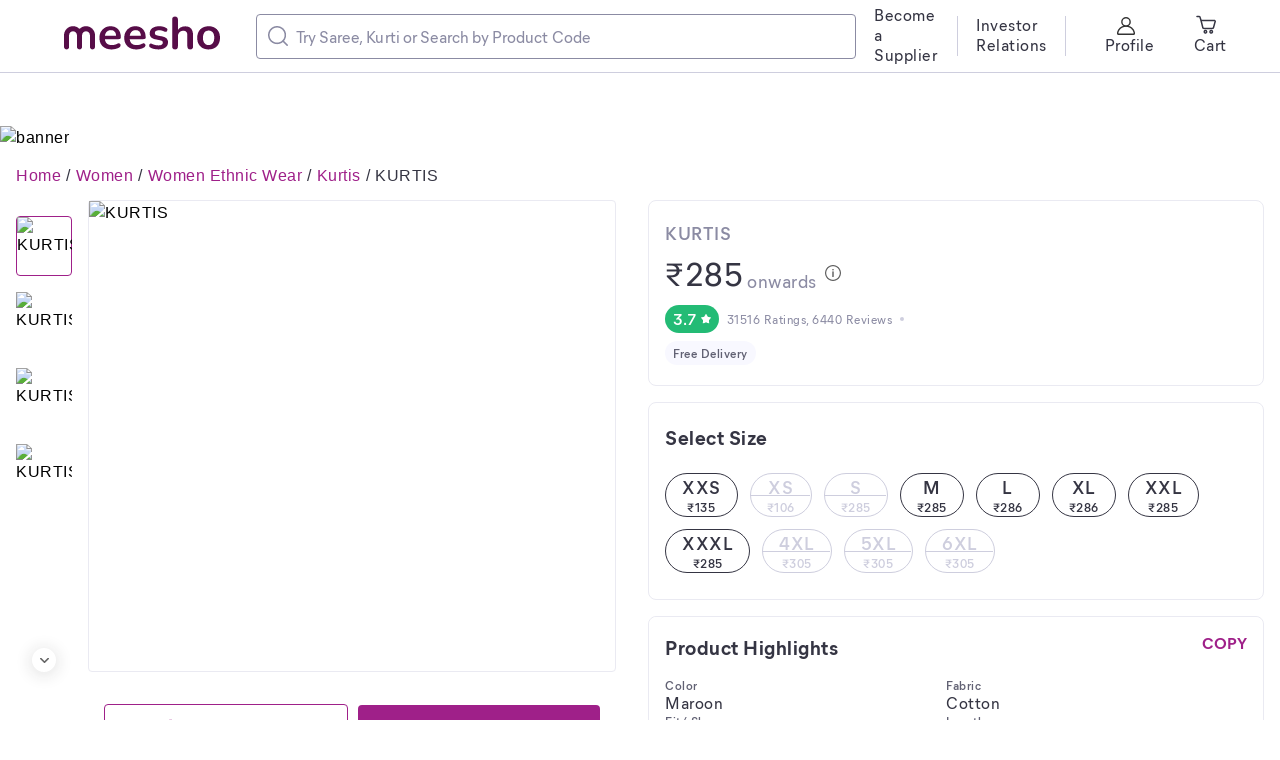

--- FILE ---
content_type: text/html; charset=utf-8
request_url: https://www.meesho.com/kurtis/p/14o4dz
body_size: 38743
content:
<!DOCTYPE html><html lang="en"><head><meta charSet="utf-8" data-next-head=""/><meta name="viewport" content="width=device-width,initial-scale=1,maximum-scale=1,user-scalable=no" data-next-head=""/><title data-next-head="">KURTIS</title><meta name="description" content="Name: KURTIS
Fabric: Cotton
Sleeve Length: Three-Quarter Sleeves
Pattern: Solid
Combo of: Single
Sizes:
XXS (Bust Size: 32 in, Size Length: 42 in) 
M (Bust Size: 38 in, Size Length: 42 in) 
L (Bust Size: 40 in, Size Length: 42 in) 
XL (Bust Size: 42 in, Size Length: 42 in) 
XXL (Bust Size: 44 in, Size Length: 42 in) 
XXXL (Bust Size: 46 in, Size Length: 42 in) 

Country of Origin: India" data-next-head=""/><meta property="keywords" content="meesho,products" data-next-head=""/><meta property="twitter:creator" content="Meesho" data-next-head=""/><meta property="twitter:title" content="KURTIS" data-next-head=""/><meta property="twitter:description" content="Name: KURTIS
Fabric: Cotton
Sleeve Length: Three-Quarter Sleeves
Pattern: Solid
Combo of: Single
Sizes:
XXS (Bust Size: 32 in, Size Length: 42 in) 
M (Bust Size: 38 in, Size Length: 42 in) 
L (Bust Size: 40 in, Size Length: 42 in) 
XL (Bust Size: 42 in, Size Length: 42 in) 
XXL (Bust Size: 44 in, Size Length: 42 in) 
XXXL (Bust Size: 46 in, Size Length: 42 in) 

Country of Origin: India" data-next-head=""/><meta name="google-site-verification" content="EiBr3hKwYk-VNJuHPL7JVyg7exaUSOgsLYJvK2C6DJc" data-next-head=""/><meta property="twitter:card" content="summary" data-next-head=""/><meta property="og:image" content="https://images.meesho.com/images/products/68310071/yebdh_512.avif?width=512" data-next-head=""/><meta property="og:image:secure" content="https://images.meesho.com/images/products/68310071/yebdh_512.avif?width=512" data-next-head=""/><meta property="og:type" content="article" data-next-head=""/><meta property="og:url" content="https://www.meesho.com/kurtis/p/14o4dz" data-next-head=""/><meta property="og:description" content="KURTIS" data-next-head=""/><link rel="canonical" href="https://www.meesho.com/kurtis/p/14o4dz" data-next-head=""/><link rel="preload" as="image" fetchPriority="high" href="https://images.meesho.com/images/products/68310071/yebdh_512.avif?width=512" data-next-head=""/><link rel="preload" as="image" fetchPriority="high" href="https://images.meesho.com/images/products/68310071/yebdh_512.webp?width=512" data-next-head=""/><meta http-equiv="X-UA-Compatible" content="IE=edge" data-next-head=""/><link rel="preconnect" href="https://images.meesho.com"/><link rel="dns-prefetch" href="https://images.meesho.com"/><link rel="preconnect" href="https://www.googletagmanager.com"/><link rel="dns-prefetch" href="https://www.googletagmanager.com"/><link rel="preconnect" href="https://connect.facebook.net"/><link rel="dns-prefetch" href="https://connect.facebook.net"/><link rel="preload" as="style" href="https://www.meesho.com/css/mier-fonts.css?display=swap"/><link rel="manifest" href="/manifest.json"/><script type="application/ld+json" data-next-head="">{"@context":"https://schema.org","@type":"Organization","url":"https://www.meesho.com","logo":"https://www.meesho.com/assets/svgicons/meeshoLogo.svg","name":"Meesho","contactPoint":[{"@type":"ContactPoint","email":"query@meesho.com","contactType":"Customer Service"}],"sameAs":["https://x.com/Meesho_Official","https://www.facebook.com/meeshosupply","https://www.instagram.com/meeshoapp","https://www.youtube.com/channel/UCaGHIRKYUYlaI_ZAt2hxpjw","https://www.linkedin.com/company/meesho"]}</script><script type="application/ld+json" data-next-head="">{"@context":"http://schema.org","@type":"Product","name":"KURTIS","image":["https://images.meesho.com/images/products/68310071/yebdh_512.avif?width=512","https://images.meesho.com/images/products/68310071/mzvh5_512.avif?width=512","https://images.meesho.com/images/products/68310071/tfiva_512.avif?width=512","https://images.meesho.com/images/products/68310071/ow52h_512.avif?width=512"],"sku":"14o4dz","mpn":"14o4dz","brand":{"@type":"Thing","name":"VIVIDH CREATIONSS"},"offers":{"@type":"Offer","priceCurrency":"INR","price":285,"availability":"InStock","url":"https://www.meesho.com/kurtis/p/14o4dz"},"review":[{"@type":"Review","author":{"@type":"Person","name":"Meesho User"},"datePublished":"2023-06-12 19:20:29","reviewBody":"White design wala kapda achcha nahin hai","reviewRating":{"@type":"Rating","bestRating":"5","ratingValue":4,"worstRating":"1"}},{"@type":"Review","author":{"@type":"Person","name":"KAVITHA"},"datePublished":"2023-05-11 17:38:39","reviewBody":"The colour is not same but quality is good because the pic has dark brown but coming light brown nearest merun","reviewRating":{"@type":"Rating","bestRating":"5","ratingValue":4,"worstRating":"1"}}],"aggregateRating":{"@type":"AggregateRating","ratingValue":3.7,"reviewCount":6440}}</script><script type="application/ld+json" data-next-head="">{"@context":"https://schema.org","@type":"BreadcrumbList","itemListElement":[{"@type":"ListItem","position":1,"name":"Home","item":"https://www.meesho.com/"},{"@type":"ListItem","position":2,"name":"Women","item":"https://www.meesho.com/women/pl/44l4"},{"@type":"ListItem","position":3,"name":"Women Ethnic Wear","item":"https://www.meesho.com/women-ethnic-wear/pl/1hjl"},{"@type":"ListItem","position":4,"name":"Kurtis","item":"https://www.meesho.com/women-kurtis/pl/3j0"},{"@type":"ListItem","position":5,"name":"KURTIS","item":"https://www.meesho.com/kurtis/p/14o4dz"}]}</script><link href="https://www.meesho.com/css/mier-fonts.css?display=swap" rel="stylesheet"/><noscript data-n-css=""></noscript><script defer="" noModule="" src="/_next/static/chunks/polyfills-42372ed130431b0a.js"></script><script defer="" src="/_next/static/chunks/7710-9394e33b5f61c1a4.js"></script><script defer="" src="/_next/static/chunks/DesktopPDPPage.df60fa0c0fb86c0d.js"></script><script defer="" src="/_next/static/chunks/8230-3d85279196fc27e2.js"></script><script defer="" src="/_next/static/chunks/8417-f09e42ad871f530e.js"></script><script defer="" src="/_next/static/chunks/8725-a992002dd6ce30b6.js"></script><script defer="" src="/_next/static/chunks/508-461242c2826103ed.js"></script><script defer="" src="/_next/static/chunks/7021.ea8d8a79f39847d9.js"></script><script defer="" src="/_next/static/chunks/3541.1a9cd9ca68e0d19c.js"></script><script defer="" src="/_next/static/chunks/9520.d531459353aff13e.js"></script><script defer="" src="/_next/static/chunks/8167.9c6dea4ef920fc29.js"></script><script defer="" src="/_next/static/chunks/SEOHead.095db5dba4c24299.js"></script><script defer="" src="/_next/static/chunks/ProductCard.7f18f084c98bd2f0.js"></script><script defer="" src="/_next/static/chunks/ProductDesktopImage.a78024cd3ff2e2ed.js"></script><script defer="" src="/_next/static/chunks/3105.646ed377fa98b1fd.js"></script><script defer="" src="/_next/static/chunks/5423.f191bbfd78703979.js"></script><script defer="" src="/_next/static/chunks/NewSimilarProductCarouse.466ae3932161ecc3.js"></script><script defer="" src="/_next/static/chunks/9915.8f0450d2583e8a4e.js"></script><script defer="" src="/_next/static/chunks/ShippingInfo.b65f36dd60dd5d3b.js"></script><script defer="" src="/_next/static/chunks/MrpTooltip.5b117057a230977c.js"></script><script defer="" src="/_next/static/chunks/DeliveryBadge.3ae952a80f854c49.js"></script><script defer="" src="/_next/static/chunks/SizeSelection.f16c6be736d53c1c.js"></script><script defer="" src="/_next/static/chunks/1598.6cf99637e1958f54.js"></script><script defer="" src="/_next/static/chunks/ProductDescription.e22f7fb24e5f99c5.js"></script><script defer="" src="/_next/static/chunks/4474.85bd22e01679d225.js"></script><script defer="" src="/_next/static/chunks/ShopCard.2d6b7976d1b8cbfb.js"></script><script defer="" src="/_next/static/chunks/2044.35d3749ffaecef65.js"></script><script defer="" src="/_next/static/chunks/RatingReviewWrapper.7905612ee5777397.js"></script><script defer="" src="/_next/static/chunks/3423.14a3094a213b46a1.js"></script><script defer="" src="/_next/static/chunks/Marketing.c778bb1c8b051883.js"></script><script defer="" src="/_next/static/chunks/UpdateCart.80a2eaba82afa94b.js"></script><script defer="" src="/_next/static/chunks/4121-f9432a124ef7f086.js"></script><script defer="" src="/_next/static/chunks/3791-5259187db848e5fd.js"></script><script defer="" src="/_next/static/chunks/FilterLoaderDesktop-e86d41f69f7338bd.js"></script><script defer="" src="/_next/static/chunks/ProductRecommendListing.02a9bb16fe64a804.js"></script><script defer="" src="/_next/static/chunks/1734-44c5a7c1a23d8194.js"></script><script defer="" src="/_next/static/chunks/681.e51b0f4cf4e19a60.js"></script><script src="/_next/static/chunks/webpack-c9017e1527fb07f5.js" defer=""></script><script src="/_next/static/chunks/framework-a6e4f5e965c366e9.js" defer=""></script><script src="/_next/static/chunks/main-df893ee009db119b.js" defer=""></script><script src="/_next/static/chunks/pages/_app-5057887652715377.js" defer=""></script><script src="/_next/static/chunks/915-7ed74ea3878e024a.js" defer=""></script><script src="/_next/static/chunks/6496-0bc4695aff9e5fdf.js" defer=""></script><script src="/_next/static/chunks/pages/%5Bcategory%5D/p/%5Bp_id%5D-85b81239cab49447.js" defer=""></script><script src="/_next/static/a2cedb2381296d12cdac7391ddda3f9b9d160f1b/_buildManifest.js" defer=""></script><script src="/_next/static/a2cedb2381296d12cdac7391ddda3f9b9d160f1b/_ssgManifest.js" defer=""></script><style id="__jsx-1786553767">body{margin:0;padding:0;}</style><style data-styled="" data-styled-version="6.1.16">*,*::before,*::after{padding:0;margin:0;box-sizing:border-box;}/*!sc*/
html{line-height:16px;}/*!sc*/
data-styled.g1[id="sc-global-jNcmAa1"]{content:"sc-global-jNcmAa1,"}/*!sc*/
.bCjyid{width:100%;padding-right:0px;padding-left:0px;margin-right:auto;margin-left:auto;}/*!sc*/
@media (min-width: 576px){.bCjyid{max-width:540px;}}/*!sc*/
@media (min-width: 768px){.bCjyid{max-width:720px;}}/*!sc*/
@media (min-width: 992px){.bCjyid{max-width:960px;}}/*!sc*/
@media (min-width: 1328px){.bCjyid{max-width:1328px;}}/*!sc*/
data-styled.g2[id="sc-VHjGu"]{content:"bCjyid,"}/*!sc*/
.KMDTw{display:-ms-flexbox;display:flex;-ms-flex-wrap:wrap;flex-wrap:wrap;margin-right:-8px;margin-left:-8px;}/*!sc*/
data-styled.g3[id="sc-gnOvAp"]{content:"KMDTw,"}/*!sc*/
.ePrwIl{position:relative;width:100%;min-height:1px;padding-right:8px;padding-left:8px;}/*!sc*/
@media (min-width: 768px){.ePrwIl{-ms-flex:0 0 33.333333333333336%;flex:0 0 33.333333333333336%;max-width:33.333333333333336%;}}/*!sc*/
@media (min-width: 992px){.ePrwIl{-ms-flex:0 0 50%;flex:0 0 50%;max-width:50%;}}/*!sc*/
@media (min-width: 992px){.ePrwIl{margin-left:8.333333333333334%;}}/*!sc*/
.bcDMUN{position:relative;width:100%;min-height:1px;padding-right:8px;padding-left:8px;}/*!sc*/
@media (min-width: 768px){.bcDMUN{-ms-flex:0 0 33.333333333333336%;flex:0 0 33.333333333333336%;max-width:33.333333333333336%;}}/*!sc*/
@media (min-width: 992px){.bcDMUN{-ms-flex:0 0 50%;flex:0 0 50%;max-width:50%;}}/*!sc*/
.hoEJEH{position:relative;width:100%;min-height:1px;padding-right:8px;padding-left:8px;}/*!sc*/
.eDUibR{position:relative;width:100%;min-height:1px;padding-right:8px;padding-left:8px;}/*!sc*/
@media (min-width: 992px){.eDUibR{-ms-flex:0 0 100%;flex:0 0 100%;max-width:100%;}}/*!sc*/
data-styled.g4[id="sc-dQkurY"]{content:"ePrwIl,bcDMUN,hoEJEH,eDUibR,"}/*!sc*/
.eJycqd{margin:0;}/*!sc*/
data-styled.g6[id="sc-glJfXD"]{content:"eJycqd,"}/*!sc*/
.kBqyGz{color:#353543;font-style:normal;font-weight:500;font-size:16px;line-height:20px;font-family:Mier book;margin:0px;padding:0px;}/*!sc*/
.bIvRft{color:#9F2089;font-style:normal;font-weight:600;font-size:18px;line-height:24px;font-family:Mier demi;margin:0px;padding:0px;}/*!sc*/
.lgUtFF{color:#ffffff;font-style:normal;font-weight:600;font-size:18px;line-height:24px;font-family:Mier demi;margin:0px;padding:0px;}/*!sc*/
.bzKJDM{color:#353543;font-style:normal;font-weight:700;font-size:20px;line-height:28px;font-family:Mier bold;margin:0px;padding:0px;}/*!sc*/
.bIeHMb{color:#8B8BA3;font-style:normal;font-weight:600;font-size:18px;line-height:24px;font-family:Mier demi;margin:0px;padding:0px;}/*!sc*/
.haKcEH{color:#353543;font-style:normal;font-weight:500;font-size:32px;line-height:40px;font-family:Mier book;margin:0px;padding:0px;}/*!sc*/
.iTqPTY{color:#8B8BA3;font-style:normal;font-weight:500;font-size:18px;line-height:24px;font-family:Mier book;margin:0px;padding:0px;}/*!sc*/
.jklcNf{color:#ffffff;font-style:normal;font-weight:600;font-size:16px;line-height:20px;font-family:Mier demi;margin:0px;padding:0px;}/*!sc*/
.IwbSn{color:#8B8BA3;font-style:normal;font-weight:500;font-size:12px;line-height:16px;font-family:Mier book;margin:0px;padding:0px;}/*!sc*/
.hllmXK{color:#616173;font-style:normal;font-weight:600;font-size:12px;line-height:16px;font-family:Mier demi;text-align:center;margin:0px;padding:0px;}/*!sc*/
.cdbXaG{color:#353543;font-style:normal;font-weight:600;font-size:18px;line-height:24px;font-family:Mier demi;text-align:center;margin:0px;padding:0px;}/*!sc*/
.jQLoAZ{color:#353543;font-style:normal;font-weight:600;font-size:12px;line-height:16px;font-family:Mier demi;text-align:center;margin:0px;padding:0px;}/*!sc*/
.kWffRQ{color:#CECEDE;font-style:normal;font-weight:600;font-size:18px;line-height:24px;font-family:Mier demi;text-align:center;margin:0px;padding:0px;}/*!sc*/
.jkiia-D{color:#CECEDE;font-style:normal;font-weight:600;font-size:12px;line-height:16px;font-family:Mier demi;text-align:center;margin:0px;padding:0px;}/*!sc*/
.gJCyan{color:#353543;font-style:normal;font-weight:700;font-size:20px;line-height:28px;font-family:Mier bold;margin:0px;padding:16px;}/*!sc*/
.kfMsFG{color:#9F2089;font-style:normal;font-weight:700;font-size:16px;line-height:20px;font-family:Mier bold;margin:0px;padding:0px;}/*!sc*/
.gajgNi{color:#616173;font-style:normal;font-weight:600;font-size:12px;line-height:16px;font-family:Mier demi;margin:0px;padding:0px;}/*!sc*/
.gWcmRE{color:#616173;font-style:normal;font-weight:500;font-size:16px;line-height:20px;font-family:Mier book;margin:0px;padding:0px;}/*!sc*/
.fqxzsU{color:#353543;font-style:normal;font-weight:700;font-size:20px;line-height:28px;font-family:Mier bold;text-align:left;margin:0px;padding:0px;}/*!sc*/
.bFFZXz{color:#353543;font-style:normal;font-weight:600;font-size:18px;line-height:24px;font-family:Mier demi;text-align:left;margin:0px;padding:0px;padding-left:12px;padding-right:50px;}/*!sc*/
.fSsoMQ{color:#5585f8;font-style:normal;font-weight:600;font-size:16px;line-height:20px;font-family:Mier demi;margin:0px;padding:0px;}/*!sc*/
.caxndv{color:#8B8BA3;font-style:normal;font-weight:500;font-size:16px;line-height:20px;font-family:Mier book;text-align:left;margin:0px;padding:0px;padding-top:4px;}/*!sc*/
.jLsXoW{color:#353543;font-style:normal;font-weight:600;font-size:18px;line-height:24px;font-family:Mier demi;margin:0px;padding:0px;padding-bottom:2px;padding-top:2px;}/*!sc*/
.jCiOYH{color:#353543;font-style:normal;font-weight:700;font-size:20px;line-height:28px;font-family:Mier bold;text-align:left;margin:0px;margin-bottom:32px;padding:0px;}/*!sc*/
.fDqAoN{color:#038D63;font-style:normal;font-weight:700;font-size:48px;line-height:52px;font-family:Mier bold;margin:0px;padding:0px;padding-right:5px;}/*!sc*/
.fTrqZg{color:#8B8BA3;font-style:normal;font-weight:600;font-size:12px;line-height:16px;font-family:Mier demi;margin:0px;padding:0px;}/*!sc*/
.bbSfYt{color:#353543;font-style:normal;font-weight:600;font-size:12px;line-height:16px;font-family:Mier demi;text-align:left;margin:0px;padding:0px;}/*!sc*/
.kmwNqo{color:#8B8BA3;font-style:normal;font-weight:600;font-size:12px;line-height:16px;font-family:Mier demi;text-align:left;margin:0px;padding:0px;}/*!sc*/
.heJNlj{color:#616173;font-style:normal;font-weight:600;font-size:16px;line-height:20px;font-family:Mier demi;margin:0px;padding:0px;}/*!sc*/
.cHwNps{color:#353543;font-style:normal;font-weight:600;font-size:12px;line-height:16px;font-family:Mier demi;margin:0px;margin-top:3px;padding:0px;}/*!sc*/
data-styled.g7[id="sc-dOfePm"]{content:"kBqyGz,bIvRft,lgUtFF,bzKJDM,bIeHMb,haKcEH,iTqPTY,jklcNf,IwbSn,hllmXK,cdbXaG,jQLoAZ,kWffRQ,jkiia-D,gJCyan,kfMsFG,gajgNi,gWcmRE,fqxzsU,bFFZXz,fSsoMQ,caxndv,jLsXoW,jCiOYH,fDqAoN,fTrqZg,bbSfYt,kmwNqo,heJNlj,cHwNps,"}/*!sc*/
.dnzSrZ{height:100%;background-color:#CECEDE;border-radius:2px;width:1px;}/*!sc*/
.jWGyLd{height:1px;background-color:#CECEDE;border-radius:2px;width:100%;}/*!sc*/
data-styled.g12[id="sc-gIIpAQ"]{content:"dnzSrZ,jWGyLd,"}/*!sc*/
.ghANen{background-color:#ffffff;border-radius:8px;}/*!sc*/
.dkFjew{background-color:#ffffff;border-radius:8px;margin-left:18px;margin-right:18px;}/*!sc*/
.cEGPDc{background-color:#ffffff;border-radius:8px;margin-left:24px;margin-right:24px;}/*!sc*/
.uIWgM{background-color:#ffffff;border-radius:8px;margin-top:20px;}/*!sc*/
.hdiEpL{background-color:#ffffff;border-radius:8px;padding-top:20px;}/*!sc*/
.dnTvqV{background-color:#ffffff;border-radius:8px;margin-top:16px;padding-top:16px;padding-bottom:16px;}/*!sc*/
.krCeEM{background-color:#ffffff;border-radius:8px;margin-bottom:16px;padding-top:20px;padding-bottom:20px;padding-left:16px;padding-right:16px;border:1px solid #EAEAF2;}/*!sc*/
.cnXKfN{background-color:#ffffff;border-radius:8px;padding-top:8px;}/*!sc*/
.kQnuyF{background-color:#ffffff;border-radius:8px;margin-top:12px;}/*!sc*/
.ieNFkj{background-color:#ffffff;border-radius:8px;margin-bottom:16px;border:1px solid #EAEAF2;}/*!sc*/
.eQserF{background-color:#ffffff;border-radius:8px;margin-right:15px;}/*!sc*/
.hxzkYy{background-color:#ffffff;border-radius:8px;margin-bottom:8px;}/*!sc*/
.fhkGDx{background-color:#ffffff;border-radius:8px;margin-top:16px;}/*!sc*/
.fQrfrw{background-color:#ffffff;border-radius:8px;margin-bottom:16px;padding:17px 18px 21px 16px;border:1px solid #EAEAF2;}/*!sc*/
.fTiglu{background-color:#ffffff;border-radius:8px;padding-top:12px;}/*!sc*/
.kpCOhJ{background-color:#ffffff;border-radius:8px;padding-left:84px;}/*!sc*/
.kXwmhk{background-color:#ffffff;border-radius:8px;margin-right:32px;}/*!sc*/
.gnwUHy{background-color:#CECEDE;border-radius:8px;}/*!sc*/
.lgbbvF{background-color:#ffffff;border-radius:8px;border:1px solid #EAEAF2;}/*!sc*/
.esmMHS{background-color:#ffffff;border-radius:8px;margin-bottom:16px;padding-top:20px;padding-bottom:20px;padding-left:16px;padding-right:16px;}/*!sc*/
.cEqjFZ{background-color:#ffffff;border-radius:8px;margin-left:12px;}/*!sc*/
.iFfCbr{background-color:#ffffff;border-radius:0px;}/*!sc*/
data-styled.g13[id="sc-kFkjun"]{content:"ghANen,dkFjew,cEGPDc,uIWgM,hdiEpL,dnTvqV,krCeEM,cnXKfN,kQnuyF,ieNFkj,eQserF,hxzkYy,fhkGDx,fQrfrw,fTiglu,kpCOhJ,kXwmhk,gnwUHy,lgbbvF,esmMHS,cEqjFZ,iFfCbr,"}/*!sc*/
.AQmjU{height:20px;width:20px;cursor:inherit;}/*!sc*/
.AQmjU *{fill:#8B8BA3;}/*!sc*/
.cAjluX{margin-right:8px;height:20px;width:20px;cursor:inherit;}/*!sc*/
.Tzqrb{margin-right:8px;height:20px;width:20px;cursor:inherit;}/*!sc*/
.Tzqrb *{stroke:#353543;}/*!sc*/
.fYhmeJ{height:9px;width:9px;cursor:inherit;}/*!sc*/
.jbOSFf{margin-left:4px;margin-right:4px;height:20px;width:20px;cursor:inherit;}/*!sc*/
.jbOSFf *{fill:#9F2089;stroke:transparent;}/*!sc*/
.epENUL{margin-left:4px;margin-right:4px;height:20px;width:20px;cursor:inherit;}/*!sc*/
.epENUL *{fill:transparent;stroke:#ffffff;}/*!sc*/
.hYUJIv{height:16px;width:16px;cursor:pointer;}/*!sc*/
.iPRjAT{margin-left:4px;height:10px;width:10px;cursor:inherit;}/*!sc*/
.iPRjAT *{fill:#ffffff;}/*!sc*/
.jtWsiZ{height:20px;width:20px;cursor:inherit;}/*!sc*/
.fnFmhk{margin-left:4px;height:10px;width:10px;cursor:inherit;}/*!sc*/
.fnFmhk *{fill:#5585f8;}/*!sc*/
.beRMyQ{height:20px;width:20px;cursor:inherit;}/*!sc*/
.beRMyQ *{fill:#038D63;}/*!sc*/
.jqYsza{height:20px;width:20px;cursor:inherit;}/*!sc*/
.jqYsza *{fill:#616173;}/*!sc*/
.dqUIni{height:20px;width:20px;cursor:inherit;}/*!sc*/
.dqUIni *{fill:#9F2089;}/*!sc*/
data-styled.g14[id="sc-ihGilW"]{content:"AQmjU,cAjluX,Tzqrb,fYhmeJ,jbOSFf,epENUL,hYUJIv,iPRjAT,jtWsiZ,fnFmhk,beRMyQ,jqYsza,dqUIni,"}/*!sc*/
.dqtHzr{text-transform:uppercase;}/*!sc*/
data-styled.g16[id="sc-cRHGzb"]{content:"dqtHzr,"}/*!sc*/
.lcYLpE{cursor:pointer;text-align:center;font-style:normal;text-align:center;letter-spacing:0.0015em;font-size:15px;line-height:20px;border-radius:4px;color:#9F2089;background:#ffffff;border:1px solid #9F2089;padding:12px 12px;}/*!sc*/
.lcYLpE :disabled{opacity:40%;cursor:not-allowed;pointer-events:none;}/*!sc*/
.iBEogt{cursor:pointer;text-align:center;font-style:normal;text-align:center;letter-spacing:0.0015em;font-size:15px;line-height:20px;border-radius:4px;color:#ffffff;background:#9F2089;border:none;padding:12px 12px;}/*!sc*/
.iBEogt :disabled{opacity:40%;cursor:not-allowed;pointer-events:none;}/*!sc*/
.hqPlyb{cursor:pointer;text-align:center;font-style:normal;text-align:center;letter-spacing:0.0015em;font-size:13px;line-height:16px;border-radius:4px;color:#9F2089;background:inherit;border:none;padding:0px 0px;text-transform:capitalize;margin:16px;}/*!sc*/
.hqPlyb :disabled{opacity:40%;cursor:not-allowed;pointer-events:none;}/*!sc*/
.bEmoPT{cursor:pointer;text-align:center;font-style:normal;text-align:center;letter-spacing:0.0015em;font-size:15px;line-height:20px;border-radius:4px;color:pinkBase;background:#ffffff;border:1px solid pinkBase;padding:8px 12px;}/*!sc*/
.bEmoPT :disabled{opacity:40%;cursor:not-allowed;pointer-events:none;}/*!sc*/
.gKmWEc{cursor:pointer;text-align:center;font-style:normal;text-align:center;letter-spacing:0.0015em;font-size:13px;line-height:16px;border-radius:4px;color:#9F2089;background:inherit;border:none;padding:0px 0px;text-transform:capitalize;}/*!sc*/
.gKmWEc :disabled{opacity:40%;cursor:not-allowed;pointer-events:none;}/*!sc*/
data-styled.g25[id="sc-dUwGTt"]{content:"lcYLpE,iBEogt,hqPlyb,bEmoPT,gKmWEc,"}/*!sc*/
.iblYAL{display:flex;justify-content:center;align-items:center;flex-direction:row;}/*!sc*/
data-styled.g26[id="sc-eUzcTs"]{content:"iblYAL,"}/*!sc*/
html{line-height:1.15;-webkit-text-size-adjust:100%;}/*!sc*/
body{margin:0;}/*!sc*/
main{display:block;}/*!sc*/
h1{font-size:2em;margin:0.67em 0;}/*!sc*/
hr{box-sizing:content-box;height:0;overflow:visible;}/*!sc*/
pre{font-family:monospace,monospace;font-size:1em;}/*!sc*/
a{background-color:transparent;}/*!sc*/
abbr[title]{border-bottom:none;text-decoration:underline;text-decoration:underline dotted;}/*!sc*/
b,strong{font-weight:bolder;}/*!sc*/
code,kbd,samp{font-family:monospace,monospace;font-size:1em;}/*!sc*/
small{font-size:80%;}/*!sc*/
sub,sup{font-size:75%;line-height:0;position:relative;vertical-align:baseline;}/*!sc*/
sub{bottom:-0.25em;}/*!sc*/
sup{top:-0.5em;}/*!sc*/
img{border-style:none;}/*!sc*/
button,input,optgroup,select,textarea{font-family:inherit;font-size:100%;line-height:1.15;margin:0;}/*!sc*/
button,input{overflow:visible;}/*!sc*/
button,select{text-transform:none;}/*!sc*/
button,[type="button"],[type="reset"],[type="submit"]{-webkit-appearance:button;}/*!sc*/
button::-moz-focus-inner,[type="button"]::-moz-focus-inner,[type="reset"]::-moz-focus-inner,[type="submit"]::-moz-focus-inner{border-style:none;padding:0;}/*!sc*/
button:-moz-focusring,[type="button"]:-moz-focusring,[type="reset"]:-moz-focusring,[type="submit"]:-moz-focusring{outline:1px dotted ButtonText;}/*!sc*/
fieldset{padding:0.35em 0.75em 0.625em;}/*!sc*/
legend{box-sizing:border-box;color:inherit;display:table;max-width:100%;padding:0;white-space:normal;}/*!sc*/
progress{vertical-align:baseline;}/*!sc*/
textarea{overflow:auto;}/*!sc*/
[type="checkbox"],[type="radio"]{box-sizing:border-box;padding:0;}/*!sc*/
[type="number"]::-webkit-inner-spin-button,[type="number"]::-webkit-outer-spin-button{height:auto;}/*!sc*/
[type="search"]{-webkit-appearance:textfield;outline-offset:-2px;}/*!sc*/
[type="search"]::-webkit-search-decoration{-webkit-appearance:none;}/*!sc*/
::-webkit-file-upload-button{-webkit-appearance:button;font:inherit;}/*!sc*/
details{display:block;}/*!sc*/
summary{display:list-item;}/*!sc*/
template{display:none;}/*!sc*/
[hidden]{display:none;}/*!sc*/
body{margin:0;font-family:-apple-system,'Helvetica Neue',sans-serif,'Mier Book';font-size:16px;font-weight:400;letter-spacing:0.5px;line-height:1.5;text-align:left;font-display:swap;}/*!sc*/
.offline{pointer-events:none!important;overflow:hidden!important;}/*!sc*/
a,u{text-decoration:none;}/*!sc*/
input[type='text'],input[type='number'],select,textarea{-webkit-appearance:none;-moz-appearance:none;appearance:none;}/*!sc*/
input:-webkit-autofill{-webkit-box-shadow:0 0 0 50px white inset;-webkit-text-fill-color:#333;}/*!sc*/
.scrollHide::-webkit-scrollbar{display:none;}/*!sc*/
.scrollHide{-ms-overflow-style:none;scrollbar-width:none;}/*!sc*/
data-styled.g28[id="sc-global-hiTuon1"]{content:"sc-global-hiTuon1,"}/*!sc*/
.Dmlzp{display:block;}/*!sc*/
.qHEhj{display:block;width:100%;height:100%;position:absolute;top:0;left:0;}/*!sc*/
data-styled.g44[id="AvifImage__ImageWrapper-sc-1055enk-0"]{content:"Dmlzp,qHEhj,"}/*!sc*/
.fyuprn{pointer-events:none;color:#616173;background:#F8F8FF;padding:4px 8px;border-radius:48px;display:inline-flex;}/*!sc*/
data-styled.g47[id="sc-gKcHA-D"]{content:"fyuprn,"}/*!sc*/
.bjwIrv{position:relative;}/*!sc*/
.bjwIrv .component-overlay-loader{position:absolute;background-color:rgba(233, 233, 233, 0.3);z-index:12;}/*!sc*/
.bjwIrv .component-overlay-loader .svg-loader-backdrop{position:absolute;}/*!sc*/
.dvcfBZ{position:relative;}/*!sc*/
.dvcfBZ .component-overlay-loader{position:absolute;background-color:rgba(51, 51, 51, 0.3);z-index:12;}/*!sc*/
.dvcfBZ .component-overlay-loader .svg-loader-backdrop{position:absolute;}/*!sc*/
data-styled.g102[id="Loaderstyled__OverlayAndContentContainer-sc-w4grmz-8"]{content:"bjwIrv,dvcfBZ,"}/*!sc*/
.cRjInq{display:inline-flex;justify-content:center;align-items:center;border-radius:16px;padding:4px 8px;background:#23BB75;fill:#ffffff;}/*!sc*/
.gpiNZI{display:inline-flex;justify-content:center;align-items:center;border-radius:16px;padding:4px 8px;background:#ffffff;fill:#5585f8;box-shadow:inset 0px 0px 0px 1px #e7eeff;}/*!sc*/
.cnIQtr{display:inline-flex;justify-content:center;align-items:center;border-radius:16px;padding:4px 8px;background:#038D63;fill:#ffffff;}/*!sc*/
data-styled.g141[id="sc-kCDvBi"]{content:"cRjInq,gpiNZI,cnIQtr,"}/*!sc*/
.ccqFBY{display:flex;align-items:center;width:400px;border:1px solid #8B8BA3;border-radius:4px;padding:11px;}/*!sc*/
data-styled.g142[id="sc-jMUKdB"]{content:"ccqFBY,"}/*!sc*/
.eByzkT{height:100%;display:flex;padding:0;padding-right:8px;align-items:center;justify-content:center;}/*!sc*/
data-styled.g143[id="sc-kMXgdA"]{content:"eByzkT,"}/*!sc*/
.egrFLn{border-radius:0 12px 12px 0;letter-spacing:0.0025em;box-sizing:border-box;flex:1;padding:0;border:none;height:100%;width:100%;caret-color:#9F2089;}/*!sc*/
.egrFLn::placeholder{color:#8B8BA3;}/*!sc*/
.egrFLn:active,.egrFLn:focus{outline:none;}/*!sc*/
data-styled.g146[id="sc-buNqiq"]{content:"egrFLn,"}/*!sc*/
.dyqqpP{display:flex;flex-wrap:wrap;}/*!sc*/
data-styled.g152[id="sc-hcfdRk"]{content:"dyqqpP,"}/*!sc*/
.YilGb{display:none;}/*!sc*/
data-styled.g183[id="SEONavTree__StyledNavTree-sc-ozdxs8-0"]{content:"YilGb,"}/*!sc*/
.JnqIg{margin-top:126px;width:100%;height:auto;cursor:pointer;}/*!sc*/
data-styled.g185[id="FODBannerstyled__FODBannerImage-sc-w8iw6c-0"]{content:"JnqIg,"}/*!sc*/
.kkYHLX.kkYHLX{background:#F8F8FF;margin-top:40px;}/*!sc*/
.kkYHLX.kkYHLX.removeFooter{height:0;padding:0!important;overflow:hidden;}/*!sc*/
data-styled.g201[id="Footerstyled__CardStyled-sc-cq99yi-12"]{content:"kkYHLX,"}/*!sc*/
.ggRIXx{max-width:1920px;padding:0 64px;}/*!sc*/
data-styled.g241[id="DesktopHeader__ContainerStyled-sc-r0p6o1-0"]{content:"ggRIXx,"}/*!sc*/
.eLGJNy{position:fixed;z-index:10;width:100%;background:white;top:0;}/*!sc*/
.eLGJNy *::-webkit-scrollbar{width:0px;background:transparent;}/*!sc*/
data-styled.g242[id="DesktopHeader__HeaderStyled-sc-r0p6o1-1"]{content:"eLGJNy,"}/*!sc*/
.cAPtKW{position:absolute;z-index:1;height:24px;width:24px;cursor:pointer;border-radius:50%;display:inline-flex;justify-content:center;align-items:center;background-color:#ffffff;box-shadow:0px 2px 16px 2px rgba(34, 34, 34, 0.12);left:50%;transform:translateX(-50%);}/*!sc*/
.cAPtKW svg{transform:rotate(90deg);}/*!sc*/
.lenePc{position:absolute;z-index:1;height:24px;width:24px;cursor:pointer;border-radius:50%;display:inline-flex;justify-content:center;align-items:center;background-color:#ffffff;box-shadow:0px 2px 16px 2px rgba(34, 34, 34, 0.12);top:50%;transform:translateY(-50%);}/*!sc*/
data-styled.g250[id="sc-chKWNQ"]{content:"cAPtKW,lenePc,"}/*!sc*/
.loPVyA{bottom:0px;}/*!sc*/
.hcgNPo{bottom:0px;right:0px;}/*!sc*/
data-styled.g252[id="sc-eXqXva"]{content:"loPVyA,hcgNPo,"}/*!sc*/
.jDsLMb{outline:none;min-height:1px;padding:0;vertical-align:top;white-space:normal;display:block;margin-top:16px;}/*!sc*/
.dnqCsc{outline:none;min-height:1px;padding:0;vertical-align:top;white-space:normal;display:inline-block;margin-left:12px;width:calc(16.888% - 12px);}/*!sc*/
data-styled.g253[id="sc-ija-dtV"]{content:"jDsLMb,dnqCsc,"}/*!sc*/
.fjBppP{display:block;list-style:none;text-align:center;padding:0px;margin:0px;}/*!sc*/
data-styled.g255[id="sc-epqATU"]{content:"fjBppP,"}/*!sc*/
.gloQFA{width:auto;position:relative;height:auto;width:100%;display:inline-block;white-space:nowrap;overflow:hidden;vertical-align:top;padding-bottom:15px;}/*!sc*/
.eNrPUL{width:auto;position:relative;height:auto;width:100%;display:inline-block;white-space:nowrap;overflow:hidden;vertical-align:top;padding-right:11px;}/*!sc*/
data-styled.g256[id="sc-kqaRx"]{content:"gloQFA,eNrPUL,"}/*!sc*/
.djuduw{height:100%;transform:translateY(0%);transition:transform 0.6s ease-in-out;}/*!sc*/
.iocLlR{height:100%;transform:translateX(0%);transition:transform 0.6s ease-in-out;}/*!sc*/
data-styled.g257[id="sc-gRKWxe"]{content:"djuduw,iocLlR,"}/*!sc*/
.jKQTIM{position:relative;margin:0px;max-height:100%;max-width:100%;display:flex;}/*!sc*/
data-styled.g258[id="sc-cMKwuH"]{content:"jKQTIM,"}/*!sc*/
.jKpGtT{width:600px!important;}/*!sc*/
@media (max-width:1170px){.jKpGtT{max-width:300px;}}/*!sc*/
@media (max-width:1070px){.jKpGtT{max-width:250px;}}/*!sc*/
data-styled.g603[id="SearchInput__TextSearchStyled-sc-jwhbpx-0"]{content:"jKpGtT,"}/*!sc*/
.jFztPy.jFztPy{background:#e7eeff;display:flex;align-items:center;justify-content:space-between;padding:8px 0;}/*!sc*/
data-styled.g795[id="Marketing__MarketingCard-sc-1ngqanf-0"]{content:"jFztPy,"}/*!sc*/
.fDrJfz.fDrJfz{background:transparent;display:flex;flex-direction:column;align-items:center;justify-content:center;width:79px;width:100%;}/*!sc*/
data-styled.g796[id="Marketing__TagCardStyled-sc-1ngqanf-1"]{content:"fDrJfz,"}/*!sc*/
.fWyOwL:not(:first-child):not(:last-child){width:2px;height:32px;background:#ffffff;}/*!sc*/
data-styled.g797[id="Marketing__Divider-sc-1ngqanf-2"]{content:"fWyOwL,"}/*!sc*/
.grMAPd{text-align:center;}/*!sc*/
data-styled.g798[id="Marketing__Caption2Styled-sc-1ngqanf-3"]{content:"grMAPd,"}/*!sc*/
.lcqTbQ.lcqTbQ{border:1px solid #EAEAF2;border-radius:50%;}/*!sc*/
.lcqTbQ.lcqTbQ div{border-radius:4px;position:static!important;width:24px;height:24px;}/*!sc*/
.lcqTbQ.lcqTbQ img{position:static!important;}/*!sc*/
data-styled.g799[id="Marketing__ImageContainer-sc-1ngqanf-4"]{content:"lcqTbQ,"}/*!sc*/
.klIIWP{max-width:1328px;}/*!sc*/
data-styled.g800[id="Pagestyled__ContainerStyledProductRecomm-sc-ynkej6-0"]{content:"klIIWP,"}/*!sc*/
.absow{padding-top:18px;max-width:1328px;}/*!sc*/
@media (max-width:1328px){.absow{padding-left:8px;padding-right:8px;width:100vw;}}/*!sc*/
data-styled.g801[id="Pagestyled__ContainerStyled-sc-ynkej6-1"]{content:"absow,"}/*!sc*/
.jNVfUu{margin-left:0;flex:0 0 100%;}/*!sc*/
@media (max-width:1164px){.jNVfUu{margin-left:auto;margin-right:auto;}}/*!sc*/
data-styled.g802[id="Pagestyled__ColStyled-sc-ynkej6-2"]{content:"jNVfUu,"}/*!sc*/
.kgOTsJ{margin-top:-24px;}/*!sc*/
data-styled.g805[id="Pagestyled__ProductRecomCard-sc-ynkej6-5"]{content:"kgOTsJ,"}/*!sc*/
.dYDjgY{max-height:auto;overflow:auto;}/*!sc*/
data-styled.g809[id="ProductDescription__DetailsCardStyled-sc-1l1jg0i-0"]{content:"dYDjgY,"}/*!sc*/
.fAJQQx{border-bottom:0.8px dashed #616173;margin:8px 0 16px;display:block;width:fit-content;cursor:pointer;}/*!sc*/
data-styled.g810[id="ProductDescription__MoreInfoCaption-sc-1l1jg0i-1"]{content:"fAJQQx,"}/*!sc*/
.kqbyet{display:none;}/*!sc*/
data-styled.g811[id="ProductDescription__StyledCard-sc-1l1jg0i-2"]{content:"kqbyet,"}/*!sc*/
.dnQyUp{position:relative;display:inline-flex;margin-right:16px;border-radius:8px;overflow:hidden;}/*!sc*/
.dnQyUp:last-child{margin-right:0px;}/*!sc*/
data-styled.g812[id="MediaCard__MediaWrapper-sc-hfhfqq-0"]{content:"dnQyUp,"}/*!sc*/
.edrWNz{cursor:pointer;object-fit:cover;background:#EAEAF2;}/*!sc*/
data-styled.g813[id="MediaCard__StyledLazyImages-sc-hfhfqq-1"]{content:"edrWNz,"}/*!sc*/
.eFVyuI{width:24px;height:24px;border-radius:50%;}/*!sc*/
data-styled.g815[id="Comment__StyledImage-sc-1ju5q0e-0"]{content:"eFVyuI,"}/*!sc*/
.kssaYR{display:flex;align-items:center;flex-wrap:wrap;}/*!sc*/
.kssaYR >*{margin-right:8px;}/*!sc*/
data-styled.g816[id="Comment__FlexRow-sc-1ju5q0e-1"]{content:"kssaYR,"}/*!sc*/
.jOnkKO{width:4px;height:4px;border-radius:50%;}/*!sc*/
data-styled.g817[id="Comment__Dot-sc-1ju5q0e-2"]{content:"jOnkKO,"}/*!sc*/
.oOFuh{word-break:break-all;}/*!sc*/
data-styled.g818[id="Comment__CommentText-sc-1ju5q0e-3"]{content:"oOFuh,"}/*!sc*/
.jmrvVE{display:flex;flex-direction:column-reverse;width:100%;}/*!sc*/
data-styled.g819[id="RatingMap__RatingMapCard-sc-a5ve9b-0"]{content:"jmrvVE,"}/*!sc*/
.hBQgtt{height:6px;background:#EAEAF2;margin:0px 12px 0 5px;display:flex;flex-wrap:wrap;flex:1;}/*!sc*/
.hBQgtt span{width:14.062698311968525%;background:#F52833;border-radius:5px;transform:scaleX(1);transform-origin:left center;transition:transform 0.4s cubic-bezier(0,0,0.3,1) 0.3s,-webkit-transform 0.4s cubic-bezier(0,0,0.3,1) 0.3s;}/*!sc*/
.dtqstX{height:6px;background:#EAEAF2;margin:0px 12px 0 5px;display:flex;flex-wrap:wrap;flex:1;}/*!sc*/
.dtqstX span{width:7.66594745526082%;background:#EC803D;border-radius:5px;transform:scaleX(1);transform-origin:left center;transition:transform 0.4s cubic-bezier(0,0,0.3,1) 0.3s,-webkit-transform 0.4s cubic-bezier(0,0,0.3,1) 0.3s;}/*!sc*/
.gMEbJB{height:6px;background:#EAEAF2;margin:0px 12px 0 5px;display:flex;flex-wrap:wrap;flex:1;}/*!sc*/
.gMEbJB span{width:14.83056225409316%;background:#F4B743;border-radius:5px;transform:scaleX(1);transform-origin:left center;transition:transform 0.4s cubic-bezier(0,0,0.3,1) 0.3s,-webkit-transform 0.4s cubic-bezier(0,0,0.3,1) 0.3s;}/*!sc*/
.dvajSI{height:6px;background:#EAEAF2;margin:0px 12px 0 5px;display:flex;flex-wrap:wrap;flex:1;}/*!sc*/
.dvajSI span{width:18.688919913694633%;background:#06A759;border-radius:5px;transform:scaleX(1);transform-origin:left center;transition:transform 0.4s cubic-bezier(0,0,0.3,1) 0.3s,-webkit-transform 0.4s cubic-bezier(0,0,0.3,1) 0.3s;}/*!sc*/
.cIFvDM{height:6px;background:#EAEAF2;margin:0px 12px 0 5px;display:flex;flex-wrap:wrap;flex:1;}/*!sc*/
.cIFvDM span{width:44.75187206498287%;background:#06A759;border-radius:5px;transform:scaleX(1);transform-origin:left center;transition:transform 0.4s cubic-bezier(0,0,0.3,1) 0.3s,-webkit-transform 0.4s cubic-bezier(0,0,0.3,1) 0.3s;}/*!sc*/
data-styled.g820[id="RatingMap__RatingMeter-sc-a5ve9b-1"]{content:"hBQgtt,dtqstX,gMEbJB,dvajSI,cIFvDM,"}/*!sc*/
.IrYrI{display:flex;align-items:center;flex:1;margin-bottom:12px;}/*!sc*/
.IrYrI .rating_label{text-align:right;margin-right:12px;width:61px;}/*!sc*/
.IrYrI .rating_meter{flex:1;}/*!sc*/
.IrYrI .ratingCount{flex:0.1;}/*!sc*/
data-styled.g821[id="RatingMap__CountList-sc-a5ve9b-2"]{content:"IrYrI,"}/*!sc*/
.kZldIo{display:flex;padding:0 0 20px 0;align-items:center;width:100%;max-width:550px;}/*!sc*/
data-styled.g822[id="CountWrapper__CountWrapperCard-sc-fa0m6i-0"]{content:"kZldIo,"}/*!sc*/
.fayUMn{display:flex;flex-direction:column;margin-right:8%;}/*!sc*/
data-styled.g823[id="CountWrapper__LeftSection-sc-fa0m6i-1"]{content:"fayUMn,"}/*!sc*/
.cOuiET{display:flex;flex-direction:column;}/*!sc*/
data-styled.g824[id="CountWrapper__RatingReviewCount-sc-fa0m6i-2"]{content:"cOuiET,"}/*!sc*/
.eXHexU{display:flex;align-items:center;}/*!sc*/
data-styled.g825[id="CountWrapper__AverageRating-sc-fa0m6i-3"]{content:"eXHexU,"}/*!sc*/
.dmsUdl{display:flex;flex-direction:column;position:relative;align-items:center;}/*!sc*/
data-styled.g831[id="ShopCardstyled__ProfilePictureSection-sc-du9pku-0"]{content:"dmsUdl,"}/*!sc*/
.dafhjN{display:flex;flex-direction:column;}/*!sc*/
data-styled.g832[id="ShopCardstyled__ShopCardWrapper-sc-du9pku-1"]{content:"dafhjN,"}/*!sc*/
.ejZPNS{display:flex;flex-direction:column;}/*!sc*/
data-styled.g833[id="ShopCardstyled__ShopInfoSection-sc-du9pku-2"]{content:"ejZPNS,"}/*!sc*/
.gwcXxm{display:flex;justify-content:space-between;flex:1;align-items:center;}/*!sc*/
data-styled.g834[id="ShopCardstyled__RightSection-sc-du9pku-3"]{content:"gwcXxm,"}/*!sc*/
.FqAtp{display:flex;align-items:center;}/*!sc*/
data-styled.g835[id="ShopCardstyled__TopSection-sc-du9pku-4"]{content:"FqAtp,"}/*!sc*/
.kHPatM{display:flex;}/*!sc*/
data-styled.g836[id="ShopCardstyled__BottomSection-sc-du9pku-5"]{content:"kHPatM,"}/*!sc*/
.cIsgBy{word-wrap:break-word;align-self:center;}/*!sc*/
data-styled.g837[id="ShopCardstyled__ShopName-sc-du9pku-6"]{content:"cIsgBy,"}/*!sc*/
.hIsITD{width:100%;max-width:142px;border:1px solid #9F2089;}/*!sc*/
data-styled.g838[id="ShopCardstyled__ViewShopActionDesktop-sc-du9pku-7"]{content:"hIsITD,"}/*!sc*/
.vPRvH{display:flex;flex-direction:column;align-items:start;cursor:pointer;}/*!sc*/
data-styled.g842[id="ShopCardstyled__ValuePropCard-sc-du9pku-11"]{content:"vPRvH,"}/*!sc*/
.fOPjmV{background:#ffffff;padding:6px 16px;border-radius:40px;border:1px solid #353543;margin:6px 12px 6px 0;min-width:46px;height:44px;display:flex;flex-direction:column;justify-content:center;align-items:center;position:relative;cursor:pointer;-webkit-tap-highlight-color:rgba(0,0,0,0);-webkit-tap-highlight-color:transparent;}/*!sc*/
.eRPXIX{background:#ffffff;padding:6px 16px;border-radius:40px;border:1px solid #CECEDE;margin:6px 12px 6px 0;min-width:46px;height:44px;display:flex;flex-direction:column;justify-content:center;align-items:center;position:relative;cursor:pointer;-webkit-tap-highlight-color:rgba(0,0,0,0);-webkit-tap-highlight-color:transparent;}/*!sc*/
data-styled.g848[id="SingleChip__StyledChip-sc-g3p1gd-0"]{content:"fOPjmV,eRPXIX,"}/*!sc*/
.bkBqcK{position:absolute;bottom:50%;left:0;width:100%;background:#CECEDE;transform:translate(-1px,1px);}/*!sc*/
data-styled.g849[id="SingleChip__DividerSection-sc-g3p1gd-1"]{content:"bkBqcK,"}/*!sc*/
.hOZzKz.hOZzKz{margin-bottom:16px;}/*!sc*/
data-styled.g850[id="SizeSelectionstyled__SizeCard-sc-155vsje-0"]{content:"hOZzKz,"}/*!sc*/
.hagqdx.hagqdx{margin-bottom:16px;}/*!sc*/
data-styled.g851[id="SizeSelectionstyled__Headline6Styled-sc-155vsje-1"]{content:"hagqdx,"}/*!sc*/
.bbMJEd.bbMJEd{display:flex;justify-content:space-between;align-items:flex-start;}/*!sc*/
data-styled.g857[id="BrandLogosstyled__Header-sc-1k17oaa-0"]{content:"bbMJEd,"}/*!sc*/
.bpaPta.bpaPta{display:flex;}/*!sc*/
data-styled.g858[id="BrandLogosstyled__HeaderTitleWrapper-sc-1k17oaa-1"]{content:"bpaPta,"}/*!sc*/
.fuxjda{display:flex;align-items:center;}/*!sc*/
data-styled.g859[id="BrandLogosstyled__StyledLinkButton-sc-1k17oaa-2"]{content:"fuxjda,"}/*!sc*/
.eJUMQP{border:none;border-radius:0;overflow:hidden;background:#ffffff;color:#353543;padding:12px 16px;border-bottom:0;margin-top:0;margin-bottom:0;}/*!sc*/
data-styled.g864[id="CustomAccordion__AccordionContainer-sc-1ntyiim-0"]{content:"eJUMQP,"}/*!sc*/
.kZGvDo{padding:0;cursor:pointer;display:flex;justify-content:space-between;align-items:center;}/*!sc*/
data-styled.g865[id="CustomAccordion__AccordionHeader-sc-1ntyiim-1"]{content:"kZGvDo,"}/*!sc*/
.hHGocS{max-height:100%;display:none;overflow:hidden;transition:all 0.3s ease-out;margin-top:16px;}/*!sc*/
data-styled.g866[id="CustomAccordion__AccordionContent-sc-1ntyiim-2"]{content:"hHGocS,"}/*!sc*/
.fmcuaQ{color:#353543;font-style:normal;font-weight:599;font-size:15px;line-height:20px;font-family:Mier bold;text-align:initial;margin:0px;padding:0px;}/*!sc*/
data-styled.g867[id="CustomAccordion__TitleContainer-sc-1ntyiim-3"]{content:"fmcuaQ,"}/*!sc*/
.hStcdu{transform:rotate(0);transition:transform 0.3s ease;}/*!sc*/
data-styled.g868[id="CustomAccordion__Arrow-sc-1ntyiim-4"]{content:"hStcdu,"}/*!sc*/
.efdQZj{display:flex;flex-direction:column;padding:0 1rem;padding-bottom:0px;}/*!sc*/
data-styled.g869[id="StructuredProductDetailsstyled__AttributesContainer-sc-1w7azxu-0"]{content:"efdQZj,"}/*!sc*/
.cDGDpF{display:flex;flex-wrap:wrap;gap:1.25rem;}/*!sc*/
data-styled.g870[id="StructuredProductDetailsstyled__AttributesWrapper-sc-1w7azxu-1"]{content:"cDGDpF,"}/*!sc*/
.KyJsJ{width:calc(50% - 10px);display:flex;flex-direction:column;}/*!sc*/
data-styled.g871[id="StructuredProductDetailsstyled__AttributeContainer-sc-1w7azxu-2"]{content:"KyJsJ,"}/*!sc*/
.ifjTkR{display:flex;flex-direction:column;align-items:flex-start;width:100%;}/*!sc*/
data-styled.g874[id="StructuredProductDetailsstyled__AttributeCard-sc-1w7azxu-5"]{content:"ifjTkR,"}/*!sc*/
.gbnVmp{display:flex;flex-direction:column;}/*!sc*/
data-styled.g876[id="StructuredProductDetailsstyled__AdditionalDetailsWrapper-sc-1w7azxu-7"]{content:"gbnVmp,"}/*!sc*/
.cIHqHc{display:flex;flex-direction:row;align-items:flex-start;align-items:center;margin-bottom:0.5rem;}/*!sc*/
data-styled.g877[id="StructuredProductDetailsstyled__AdditionalDetailsContainer-sc-1w7azxu-8"]{content:"cIHqHc,"}/*!sc*/
.jxwIDa{width:40%;margin-right:0.5rem;overflow:hidden;text-overflow:ellipsis;display:inline-block;}/*!sc*/
data-styled.g878[id="StructuredProductDetailsstyled__AdditionalDetailsCaption-sc-1w7azxu-9"]{content:"jxwIDa,"}/*!sc*/
.eQcXEs{width:50%;overflow-wrap:break-word;}/*!sc*/
data-styled.g879[id="StructuredProductDetailsstyled__AdditionalDetailsValue-sc-1w7azxu-10"]{content:"eQcXEs,"}/*!sc*/
.bDYEHg{border-bottom:0.8px dashed #616173;margin:8px 0 16px;display:block;width:fit-content;cursor:pointer;}/*!sc*/
data-styled.g890[id="ProductAdditionalDetails__MoreInfoCaption-sc-1ie6qpk-0"]{content:"bDYEHg,"}/*!sc*/
.fdbBOe{display:inline-block;margin-right:5px;color:#353543;font-weight:400;}/*!sc*/
.fdbBOe:hover{overflow:unset;}/*!sc*/
.fdbBOe *{color:#9f2089;}/*!sc*/
.fdbBOe:not(:last-of-type):after{content:'/';margin-left:5px;}/*!sc*/
.iFdwOT{display:inline-block;margin-right:5px;color:#353543;font-weight:500;max-width:15ch;white-space:nowrap;overflow:hidden;text-overflow:ellipsis;vertical-align:bottom;}/*!sc*/
.iFdwOT:hover{overflow:unset;}/*!sc*/
.iFdwOT *{color:#9f2089;}/*!sc*/
.iFdwOT:not(:last-of-type):after{content:'/';margin-left:5px;}/*!sc*/
data-styled.g913[id="Breadcrumb__BreadcrumbItemContainer-sc-z65ae4-0"]{content:"fdbBOe,iFdwOT,"}/*!sc*/
.hqoLmF{margin:-4px 0 12px 8px;font-size:inherit;text-transform:capitalize;}/*!sc*/
data-styled.g914[id="Breadcrumb__BreadcrumbListContainer-sc-z65ae4-1"]{content:"hqoLmF,"}/*!sc*/
.dkyHFz{font-weight:400;margin-left:4px!important;}/*!sc*/
data-styled.g960[id="ShippingInfoMobilestyles__ParagraphBody2NormalFontWeight-sc-b8wrmp-13"]{content:"dkyHFz,"}/*!sc*/
.duUNyJ{display:flex;align-items:flex-end;}/*!sc*/
data-styled.g961[id="ShippingInfoMobilestyles__PriceContainer-sc-b8wrmp-14"]{content:"duUNyJ,"}/*!sc*/
.hCAgBX{position:relative;align-self:center;}/*!sc*/
.hCAgBX .search-results{box-sizing:border-box;position:absolute;max-height:400px;overflow-y:scroll;z-index:101;background:#ffffff;width:100%;border:1px solid #EAEAF2;box-sizing:border-box;box-shadow:0px 2px 4px rgba(34, 34, 34, 0.12),0px 0px 1px rgba(34, 34, 34, 0.12);border-radius:0px 0px 8px 8px;}/*!sc*/
.hCAgBX .search-results .recent-searches{box-sizing:border-box;}/*!sc*/
.hCAgBX .search-results .recent-searches__results{margin:0;}/*!sc*/
data-styled.g1023[id="DesktopSearchStyled-sc-ap5mq9-0"]{content:"hCAgBX,"}/*!sc*/
.fOtBsk.fOtBsk{position:relative;height:100%;align-items:center;justify-content:center;display:flex;border-radius:2px 2px 0px 0px;flex-direction:row;border-bottom:3px solid #ffffff;}/*!sc*/
.jtaRdY.jtaRdY{position:relative;height:100%;align-items:center;justify-content:center;display:flex;border-radius:2px 2px 0px 0px;flex-direction:column;border-bottom:3px solid #ffffff;}/*!sc*/
data-styled.g1024[id="TabWrapper-sc-1edf3ww-0"]{content:"fOtBsk,jtaRdY,"}/*!sc*/
.hhjbEx{display:flex;flex:6;flex-direction:row;justify-content:flex-end;align-items:center;position:relative;}/*!sc*/
data-styled.g1026[id="Header__RightSection-sc-1qdannb-0"]{content:"hhjbEx,"}/*!sc*/
.sNGCt.sNGCt{width:2px;height:40px;}/*!sc*/
data-styled.g1027[id="Header__StyledDivider-sc-1qdannb-1"]{content:"sNGCt,"}/*!sc*/
.fRxfrv{min-width:80px;margin-left:24px;}/*!sc*/
data-styled.g1028[id="Header__StyledProfileMenu-sc-1qdannb-2"]{content:"fRxfrv,"}/*!sc*/
.jfvbxc{cursor:pointer;}/*!sc*/
data-styled.g1029[id="Header__StyledCaption-sc-1qdannb-3"]{content:"jfvbxc,"}/*!sc*/
.jHfIIX{display:flex;align-items:center;}/*!sc*/
data-styled.g1035[id="ReviewRatingSummary__ViewAll-sc-1a11wne-0"]{content:"jHfIIX,"}/*!sc*/
.kxSGRX{margin:20px 0;}/*!sc*/
data-styled.g1036[id="ReviewRatingSummary__StyledDivider-sc-1a11wne-1"]{content:"kxSGRX,"}/*!sc*/
.eKCYKl{overflow:hidden;}/*!sc*/
data-styled.g1037[id="StructuredProductDetails__StructuredProductDetailsStyled-sc-10pwktn-0"]{content:"eKCYKl,"}/*!sc*/
.bQgNyG{padding-top:8px;background-color:inherit!important;}/*!sc*/
data-styled.g1044[id="DeliveryBadge__BadgeRow-sc-skvcwk-4"]{content:"bQgNyG,"}/*!sc*/
.dVWtBu{position:relative;}/*!sc*/
data-styled.g1045[id="sc-jZkJda"]{content:"dVWtBu,"}/*!sc*/
.jZsrxH{height:72px;width:100%;display:flex;flex-direction:row;background:#ffffff;}/*!sc*/
.jZsrxH .search-container{align-self:center;}/*!sc*/
.jZsrxH .header-logo-container{display:flex;flex-direction:row;align-items:center;cursor:pointer;margin-right:36px;}/*!sc*/
@media (max-width:1180px){.jZsrxH .header-logo-container{margin-right:18px;}}/*!sc*/
data-styled.g1051[id="S_HeaderDesk-sc-1ha87h2-0"]{content:"jZsrxH,"}/*!sc*/
.iwHvvK{background-color:white;margin:0 16px;width:100%;}/*!sc*/
data-styled.g1066[id="ProductCard__Container-sc-camkhj-0"]{content:"iwHvvK,"}/*!sc*/
.bVJwWd{flex:1;display:flex;align-items:center;justify-content:center;}/*!sc*/
data-styled.g1067[id="ProductCard__SolidButtonBigStyled-sc-camkhj-1"]{content:"bVJwWd,"}/*!sc*/
.jjARbD{flex:1;margin-right:10px;display:flex;align-items:center;justify-content:center;}/*!sc*/
data-styled.g1068[id="ProductCard__GhostButtonBigStyled-sc-camkhj-2"]{content:"jjARbD,"}/*!sc*/
.iFVnnd{padding:12px 16px;align-items:center;display:flex;justify-content:space-between;width:100%;}/*!sc*/
data-styled.g1069[id="ProductCard__WrapAction-sc-camkhj-3"]{content:"iFVnnd,"}/*!sc*/
.jmORYg{object-fit:contain;border-radius:4px;border:1px solid #9F2089;}/*!sc*/
.dKRtHK{object-fit:contain;border-radius:4px;}/*!sc*/
data-styled.g1070[id="ProductCard__ProductImage-sc-camkhj-4"]{content:"jmORYg,dKRtHK,"}/*!sc*/
.gLwMwV{display:flex;width:100%;}/*!sc*/
data-styled.g1071[id="ProductCard__ProductCardWrapper-sc-camkhj-5"]{content:"gLwMwV,"}/*!sc*/
.bCVHFx{height:472px;}/*!sc*/
data-styled.g1072[id="ProductCard__StyledCarousel-sc-camkhj-6"]{content:"bCVHFx,"}/*!sc*/
.kpNpba{display:flex;flex-direction:column;overflow-wrap:break-word;}/*!sc*/
data-styled.g1087[id="ShippingInfo__DetailCard-sc-frp12n-0"]{content:"kpNpba,"}/*!sc*/
.UgdWR{display:flex;align-items:center;}/*!sc*/
data-styled.g1088[id="ShippingInfo__PriceRow-sc-frp12n-1"]{content:"UgdWR,"}/*!sc*/
.tLrwD{display:inline-flex;align-items:center;}/*!sc*/
data-styled.g1089[id="ShippingInfo__RatingsRow-sc-frp12n-2"]{content:"tLrwD,"}/*!sc*/
.ebArIt.ebArIt{margin-left:8px;cursor:pointer;}/*!sc*/
data-styled.g1091[id="ShippingInfo__OverlineStyled-sc-frp12n-4"]{content:"ebArIt,"}/*!sc*/
.PRkIo{margin-left:8px;display:inherit;}/*!sc*/
data-styled.g1092[id="ShippingInfo__MrpTooltipStyled-sc-frp12n-5"]{content:"PRkIo,"}/*!sc*/
.chkJtj{display:flex;align-items:center;}/*!sc*/
data-styled.g1093[id="ShippingInfo__RatingSection-sc-frp12n-6"]{content:"chkJtj,"}/*!sc*/
.dCtqgE{background:#CECEDE;height:4px;width:4px;border-radius:50%;margin:0 8px;display:inline-block;}/*!sc*/
data-styled.g1094[id="ShippingInfo__Dot-sc-frp12n-7"]{content:"dCtqgE,"}/*!sc*/
.lmuFUO{position:relative;width:100%;border-radius:4px;cursor:pointer;background-color:#EAEAF2;height:94px;border:2.21348px solid #9F2089;}/*!sc*/
.lmuFUO .fade-in{animation:jBcSpD 0.3s 1;}/*!sc*/
.kMSuNl{position:relative;width:100%;border-radius:4px;cursor:pointer;background-color:#EAEAF2;height:94px;}/*!sc*/
.kMSuNl .fade-in{animation:jBcSpD 0.3s 1;}/*!sc*/
data-styled.g1098[id="NewSimilarProductCarouse__ProductImage-sc-zmf4om-0"]{content:"lmuFUO,kMSuNl,"}/*!sc*/
.gtlfAF{width:100%;}/*!sc*/
data-styled.g1099[id="NewSimilarProductCarouse__CustomLinkStyled-sc-zmf4om-1"]{content:"gtlfAF,"}/*!sc*/
.xytZN{width:100%;height:472px;border-radius:4px;border:1px solid #EAEAF2;position:relative;}/*!sc*/
data-styled.g1100[id="ProductDesktopImage__ImageWrapperDesktop-sc-8sgxcr-0"]{content:"xytZN,"}/*!sc*/
@keyframes jBcSpD{from{opacity:0;}to{opacity:1;}}/*!sc*/
data-styled.g1101[id="sc-keyframes-jBcSpD"]{content:"jBcSpD,"}/*!sc*/
</style></head><body><link rel="preload" as="image" href="https://images.meesho.com/images/marketing/1758192317385.webp"/><div id="__next"><div style="position:fixed;z-index:9999;top:20px;left:0;right:0;bottom:40px;pointer-events:none"></div><div class="DesktopHeader__HeaderStyled-sc-r0p6o1-1 eLGJNy"><div class="sc-VHjGu DesktopHeader__ContainerStyled-sc-r0p6o1-0 bCjyid ggRIXx"><div class="S_HeaderDesk-sc-1ha87h2-0 jZsrxH"><div class="header-logo-container"><a href="/"><img alt="Meesho Logo" loading="lazy" width="156" height="36" decoding="async" data-nimg="1" style="color:transparent" src="/assets/svgicons/meeshoLogo.svg"/></a></div><div class="DesktopSearchStyled-sc-ap5mq9-0 hCAgBX search-component"><div placeholder="Try Saree, Kurti or Search by Product Code" class="sc-jMUKdB ccqFBY SearchInput__TextSearchStyled-sc-jwhbpx-0 jKpGtT"><div class="sc-kMXgdA eByzkT"><svg width="20" height="20" viewBox="0 0 20 20" fill="none" xmlns="http://www.w3.org/2000/svg"><g clip-path="url(#clip0_1770_1836)"><path d="M19.7695 18.6698L16.0096 14.9098C17.3296 13.3298 18.1296 11.2999 18.1296 9.07989C18.1296 4.05995 14.0697 0 9.05978 0C4.0599 0 0 4.05995 0 9.07989C0 14.0998 4.0599 18.1598 9.05978 18.1598C11.2897 18.1598 13.3297 17.3498 14.9096 16.0098L18.6695 19.7698C18.9695 20.0698 19.4695 20.0698 19.7695 19.7698C20.0795 19.4698 20.0795 18.9698 19.7695 18.6698ZM9.05978 16.5998C4.91988 16.5998 1.54996 13.2298 1.54996 9.07989C1.54996 4.92994 4.91988 1.55998 9.05978 1.55998C13.1997 1.55998 16.5696 4.92994 16.5696 9.07989C16.5696 13.2298 13.1997 16.5998 9.05978 16.5998Z" fill="#8B8BA3"></path></g><defs><clipPath id="clip0_1770_1836"><rect width="19.9995" height="19.9998" fill="white"></rect></clipPath></defs></svg></div><input font-size="16px" font-weight="book" type="text" placeholder="Try Saree, Kurti or Search by Product Code" class="sc-dOfePm kBqyGz sc-buNqiq egrFLn search-input-elm" color="greyBase" value=""/></div></div><div class="sc-kFkjun ghANen Header__RightSection-sc-1qdannb-0 hhjbEx" color="white"><div class="sc-kFkjun dkFjew TabWrapper-sc-1edf3ww-0 fOtBsk" color="white"><span font-size="16px" font-weight="book" color="greyBase" class="sc-dOfePm kBqyGz Header__StyledCaption-sc-1qdannb-3 jfvbxc hover">Become a Supplier</span></div><div class="sc-gIIpAQ Header__StyledDivider-sc-1qdannb-1 dnzSrZ sNGCt"></div><div class="sc-kFkjun dkFjew TabWrapper-sc-1edf3ww-0 fOtBsk" color="white"><span font-size="16px" font-weight="book" color="greyBase" class="sc-dOfePm kBqyGz Header__StyledCaption-sc-1qdannb-3 jfvbxc hover">Investor Relations</span></div><div class="sc-gIIpAQ Header__StyledDivider-sc-1qdannb-1 dnzSrZ sNGCt"></div><div class="sc-kFkjun ghANen TabWrapper-sc-1edf3ww-0 Header__StyledProfileMenu-sc-1qdannb-2 jtaRdY fRxfrv" color="white"><svg viewBox="0 0 24 24" xmlns="http://www.w3.org/2000/svg" class="sc-ihGilW cAjluX hover" mr="8" iconSize="20"><g clip-path="url(#user_svg__a)"><path d="M15.316 13.016c1.512-1.058 2.516-2.797 2.516-4.784A5.835 5.835 0 0 0 12 2.4a5.835 5.835 0 0 0-5.832 5.832 5.79 5.79 0 0 0 2.517 4.784C4.343 14.291 1.2 17.996 1.2 22.37v.022c0 .896.843 1.609 1.825 1.609h17.95c.983 0 1.825-.713 1.825-1.61v-.02c0-4.375-3.143-8.08-7.484-9.354ZM7.853 8.232a4.148 4.148 0 0 1 8.294 0 4.148 4.148 0 0 1-8.294 0Zm13.122 14.083H3.025a.245.245 0 0 1-.14-.032c.054-4.45 4.126-8.057 9.115-8.057 4.99 0 9.05 3.596 9.115 8.057a.245.245 0 0 1-.14.032Z" fill="#333"></path></g><defs><clipPath id="user_svg__a"><path fill="#fff" transform="translate(1.2 2.4)" d="M0 0h21.6v21.6H0z"></path></clipPath></defs></svg><span font-size="16px" font-weight="book" color="greyBase" class="sc-dOfePm kBqyGz hover">Profile</span></div><a href="/auth?redirect=https%3A%2F%2Fwww.meesho.com%2Fmcheckout%2Fcart&amp;source=cart-icon&amp;screen=PDP"><div class="sc-kFkjun cEGPDc TabWrapper-sc-1edf3ww-0 jtaRdY" color="white"><svg viewBox="0 0 20 20" fill="none" xmlns="http://www.w3.org/2000/svg" mr="8" class="sc-ihGilW Tzqrb hover" stroke="greyBase" iconSize="20"><path d="m4.987 5.469 1.848 7.2a1 1 0 0 0 .968.752h8.675a1 1 0 0 0 .962-.726l1.697-5.952a1 1 0 0 0-.962-1.274H4.987Zm0 0-.943-3.248a1 1 0 0 0-.96-.721H1" stroke="#666" stroke-width="1.5" stroke-linecap="round"></path><ellipse cx="9.421" cy="16.744" rx="1.243" ry="1.256" stroke="#666" stroke-width="1.5"></ellipse><ellipse cx="15.221" cy="16.744" rx="1.243" ry="1.256" stroke="#666" stroke-width="1.5"></ellipse></svg><span font-size="16px" font-weight="book" color="greyBase" class="sc-dOfePm kBqyGz hover">Cart</span></div></a></div></div></div><div class="sc-gIIpAQ jWGyLd"></div><div class="SEONavTree__StyledNavTree-sc-ozdxs8-0 YilGb"><a href="https://www.meesho.com/smartphones/pl/3y5b">Smartphones</a><a href="https://www.meesho.com/top-brands/pl/3u77">Top Brands</a><a href="https://www.meesho.com/shimla-apples/pl/6myd">Shimla Apples</a><a href="https://www.meesho.com/jewellery/pl/9tx">Jewellery</a><a href="https://www.meesho.com/men-fashion/pl/1iue">Men Fashion</a><a href="https://www.meesho.com/kids-clothing/pl/9ok">Kids</a><a href="https://www.meesho.com/footwear/pl/15mz">Footwear</a><a href="https://www.meesho.com/beauty-products/pl/9on">Beauty &amp; Personal Care</a><a href="https://www.meesho.com/grocery/pl/66zl">Grocery</a><a href="https://www.meesho.com/electronic-accessories/pl/6717">Electronics</a><a href="https://www.meesho.com/women-innerwear/pl/1mzg">Innerwear &amp; Nightwear</a><a href="https://www.meesho.com/kitchen-utility/pl/66zv">Kitchen &amp; Appliances</a><a href="https://www.meesho.com/bags/pl/8dy">Bags &amp; Luggage</a><a href="https://www.meesho.com/personal-care-wellness/pl/66zi">Healthcare</a><a href="https://www.meesho.com/stationery/pl/1j49">Stationery &amp; Office Supplies</a><a href="https://www.meesho.com/car-bike-accessories/pl/66zp">Bike &amp; Car</a><a href="https://www.meesho.com/furniture/pl/67d4">Furniture</a><a href="https://www.meesho.com/sarees/pl/3iy">All Sarees</a><a href="https://www.meesho.com/georgette-sarees/pl/3m1">Georgette Sarees</a><a href="https://www.meesho.com/chiffon-saree/pl/1ocy">Chiffon Sarees</a><a href="https://www.meesho.com/cotton-sarees/pl/3jh">Cotton Sarees</a><a href="https://www.meesho.com/super-net-saree/pl/4cq">Net Sarees</a><a href="https://www.meesho.com/silk-sarees/pl/3j4">Silk Sarees</a><a href="https://www.meesho.com/sarees-new-collection/pl/2kn">New Collection</a><a href="https://www.meesho.com/bridal-lehenga-store/pl/1ilu">Bridal Sarees</a><a href="https://www.meesho.com/women-kurtis/pl/3j0">All Kurtis</a><a href="https://www.meesho.com/anarkali-kurtis/pl/4pn">Anarkali Kurtis</a><a href="https://www.meesho.com/women-rayon-kurtis/pl/1n49">Rayon Kurtis</a><a href="https://www.meesho.com/pure-cotton-kurtis/pl/87h">Cotton Kurtis</a><a href="https://www.meesho.com/regular-kurtis/pl/4ys">Straight Kurtis</a><a href="https://www.meesho.com/knee-length-kurtis/pl/4uz">Long Kurtis</a><a href="https://www.meesho.com/men-kurta-sets/pl/1oqs">All Kurta Sets</a><a href="https://www.meesho.com/kurta-palazzo-set/pl/889">Kurta Palazzo Sets</a><a href="https://www.meesho.com/kurta-pant-set/pl/88k">Kurta Pant Sets</a><a href="https://www.meesho.com/sharara-sets/pl/1gzz">Sharara Sets</a><a href="https://www.meesho.com/anarkali-dresses/pl/1hb8">Anarkali Kurta Sets</a><a href="https://www.meesho.com/kurta-pant-set/pl/88k">Cotton Kurta Sets</a><a href="https://www.meesho.com/unstitched-dupatta-sets/pl/12bb">All Dupatta Sets</a><a href="https://www.meesho.com/cotton-kurta/pl/4j7">Cotton Sets</a><a href="https://www.meesho.com/rayon-dupattas/pl/9t5">Rayon Sets</a><a href="https://www.meesho.com/traditional-dress-material/pl/4oo">All Dress Materials</a><a href="https://www.meesho.com/pakistani-suits-dress-material/pl/52u">Pakistani Dress Materials</a><a href="https://www.meesho.com/cotton-silk-dress-material/pl/4j9">Cotton Dress Materials</a><a href="https://www.meesho.com/traditional-dress-material/pl/4oo">Patiala Dress Materials</a><a href="https://www.meesho.com/banarasi-silk-dress-material/pl/4h8">Banarasi Dress Materials</a><a href="https://www.meesho.com/party-women-suits-dress-materials/pl/3on">Party Wear Dress Materials</a><a href="https://www.meesho.com/lehengas/pl/3l6">All Lehengas</a><a href="https://www.meesho.com/lehengas-favourite/pl/6lqa">Shoppers Favourite</a><a href="https://www.meesho.com/trending-lehengas/pl/6lqb">Trending Lehengas</a><a href="https://www.meesho.com/blouses/pl/3l5">All Blouses</a><a href="https://www.meesho.com/blouses-favourite/pl/6m6h">Shoppers Favourite</a><a href="https://www.meesho.com/blouses-for-women/pl/1j1m">Trending Blouses</a><a href="https://www.meesho.com/ethnic-dresses/pl/8bi">All Gowns</a><a href="https://www.meesho.com/gowns-favourite/pl/6lqg">Shoppers Favourite</a><a href="https://www.meesho.com/unstitched-gowns/pl/5jy">Trending Gowns</a><a href="https://www.meesho.com/traditional-skirts/pl/7kp">Ethnic Skirts &amp; Bottomwear</a><a href="https://www.meesho.com/jackets-and-shrugs/pl/1bq">Ethnic Jackets &amp; Shrugs</a><a href="https://www.meesho.com/muslimwear/pl/674d">Islamic Fashion</a><a href="https://www.meesho.com/petticoats/pl/3ui">Petticoats</a><a href="https://www.meesho.com/unstitched-blouse-piece/pl/51k">Blouse Pieces</a><a href="https://www.meesho.com/dupattas/pl/3lz">Dupattas</a><a href="https://www.meesho.com/western-wear-women/pl/4aus">All Topwear</a><a href="https://www.meesho.com/tops-ladies/pl/3ja">Tops &amp; Tunics</a><a href="https://www.meesho.com/dresses-women/pl/4ah">Dresses</a><a href="https://www.meesho.com/women-tshirts/pl/1le4">T-shirts</a><a href="https://www.meesho.com/gowns-women/pl/3l9">Gowns</a><a href="https://www.meesho.com/women-tops-bottom-sets/pl/19f">Tops &amp; Bottom Sets</a><a href="https://www.meesho.com/branded-shirts/pl/1lep">Shirts</a><a href="https://www.meesho.com/knee-length-jumpsuits/pl/5ad">Jumpsuits</a><a href="https://www.meesho.com/women-topwear-trends/pl/40w0">New Trends</a><a href="https://www.meesho.com/bottom-western-wear-women/pl/4auu">All Bottomwear</a><a href="https://www.meesho.com/regular-fit-jeans-jeggings/pl/3ant">Jeans &amp; Jeggings</a><a href="https://www.meesho.com/palazzo-pants/pl/3jb">Palazzos</a><a href="https://www.meesho.com/womens-trousers/pl/3no">Trousers &amp; Pants</a><a href="https://www.meesho.com/leggings-women/pl/3mt">Leggings</a><a href="https://www.meesho.com/shorts-skirts/pl/1ro4">Shorts &amp; Skirts</a><a href="https://www.meesho.com/jackets-women/pl/3tcy">Jackets</a><a href="https://www.meesho.com/sweatshirts-women/pl/8hf">Sweatshirts</a><a href="https://www.meesho.com/sweaters-women/pl/8jb">Sweaters</a><a href="https://www.meesho.com/shrugs-capes-ponchos/pl/3si">Capes, Shrug &amp; Ponchos</a><a href="https://www.meesho.com/coats/pl/405b">Coats</a><a href="https://www.meesho.com/waistcoats/pl/a5h">Blazers &amp; Waistcoats</a><a href="https://www.meesho.com/plus-size-dresses-gowns/pl/40ws">Plus Size - Dresses &amp; Gowns</a><a href="https://www.meesho.com/plus-size-tops-tees/pl/40zt">Plus Size - Tops &amp; Tees</a><a href="https://www.meesho.com/bottomwear/pl/1jhg">Plus size - Bottomwear</a><a href="https://www.meesho.com/women-innerwear-bra/pl/1i56">Women Bra</a><a href="https://www.meesho.com/panty-liners/pl/9nl">Women Panties</a><a href="https://www.meesho.com/lingerie-women/pl/3vn">Other Innerwear</a><a href="https://www.meesho.com/night-suits-women/pl/3jw">Women Nightsuits</a><a href="https://www.meesho.com/nightdresses-women/pl/3nm">Women Nightdress</a><a href="https://www.meesho.com/short-nighty-nightdress/pl/360">Other Sleepwear</a><a href="https://www.meesho.com/women-active-bottomwear/pl/35i">Sports Bottomwear</a><a href="https://www.meesho.com/sports-bra/pl/5u9">Sports Bra</a><a href="https://www.meesho.com/women-sportswear-top-bottom-sets/pl/1rqk">Top &amp; Bottom Sets</a><a href="https://www.meesho.com/maternity-maternity-kurtis/pl/168x">Kurti &amp; Topwear</a><a href="https://www.meesho.com/feeding-maternity-bras/pl/9sh">Feeding Bras</a><a href="https://www.meesho.com/maternity-bottomwear-women/pl/xs9">Briefs &amp; Bottomwear</a><a href="https://www.meesho.com/men-summer-t-shirts/pl/3u71">Summer T-Shirts</a><a href="https://www.meesho.com/shirts-men/pl/3jq">Shirts</a><a href="https://www.meesho.com/men-shirts-combo/pl/1305">T-Shirts Combos</a><a href="https://www.meesho.com/jeans-men/pl/3nw">Jeans</a><a href="https://www.meesho.com/cargo-trousers-men/pl/6jp">Cargos/Trousers</a><a href="https://www.meesho.com/dhotis-men/pl/3jp">Dhotis/Lungis</a><a href="https://www.meesho.com/men-kurtas/pl/3j2">Kurtas</a><a href="https://www.meesho.com/cotton-kurta-sets-men/pl/6ra">Kurta Sets</a><a href="https://www.meesho.com/mens-nehru-jackets/pl/tib">Nehru Jacket</a><a href="https://www.meesho.com/vests-men/pl/3l0">Vests</a><a href="https://www.meesho.com/briefs-men/pl/3t1">Briefs</a><a href="https://www.meesho.com/men-boxers/pl/9te">Boxers</a><a href="https://www.meesho.com/track-pants-men/pl/3kw">Trackpants</a><a href="https://www.meesho.com/men-tracksuits/pl/8ii">Tracksuits</a><a href="https://www.meesho.com/men-gym-tshirts/pl/1rma">Gym Tshirts</a><a href="https://www.meesho.com/men-pyjamas/pl/3nq8">Pyjamas</a><a href="https://www.meesho.com/bermudas-shorts-men/pl/6lr">Night Shorts</a><a href="https://www.meesho.com/men-nightsuits/pl/3qma">Nightsuits</a><a href="https://www.meesho.com/shrugs-men/pl/3nzc">Shrugs</a><a href="https://www.meesho.com/jackets-men/pl/3oo">Jackets</a><a href="https://www.meesho.com/sweatshirts-men/pl/3nv">Sweatshirts</a><a href="https://www.meesho.com/rakhis/pl/3nq">Rakhi Specials</a><a href="https://www.meesho.com/men-shirts-combo/pl/1305">Shirts Combo</a><a href="https://www.meesho.com/men-innerwear-combo/pl/1suw">Innerwear Combo</a><a href="https://www.meesho.com/women-jewellery/pl/1l6o">All Accessories</a><a href="https://www.meesho.com/men-watches/pl/3k7">Watches</a><a href="https://www.meesho.com/women-wallets/pl/1l9t">Wallets</a><a href="https://www.meesho.com/men-jewellery/pl/18du">Jewellery</a><a href="https://www.meesho.com/sunglasses-men/pl/8gq">Sunglasses &amp; Spectacle Frames</a><a href="https://www.meesho.com/belts-men/pl/3nn">Belts</a><a href="https://www.meesho.com/men-footwear/pl/9u0">Men Footwear</a><a href="https://www.meesho.com/casual-sneakers-men/pl/rsk">Men Casual Shoes</a><a href="https://www.meesho.com/sports-shoes-men/pl/8i9">Men Sports Shoes</a><a href="https://www.meesho.com/sandals-men/pl/3js">Men Flip Flops and Sandals</a><a href="https://www.meesho.com/formal-shoes-men/pl/3o6">Men Formal Shoes</a><a href="https://www.meesho.com/loafers/pl/1o0w">Loafers</a><a href="https://www.meesho.com/girls-clothing/pl/4079">Girls</a><a href="https://www.meesho.com/boys-clothes/pl/1nbz">Boys</a><a href="https://www.meesho.com/baby-clothing/pl/9th">Babies</a><a href="https://www.meesho.com/girls-clothing-sets/pl/9tc">Clothing Sets</a><a href="https://www.meesho.com/frocks-girls/pl/3le">Frocks &amp; Dresses</a><a href="https://www.meesho.com/kids-tops/pl/9ti">T-Shirt &amp; Polos</a><a href="https://www.meesho.com/toys/pl/9tk">Toys &amp; Games</a><a href="https://www.meesho.com/toys-summer-picks/pl/4dgv">Summer Picks</a><a href="https://www.meesho.com/toys-best-sellers/pl/66zg">Best Sellers</a><a href="https://www.meesho.com/toys-baby-gears/pl/40vq">Baby Gears</a><a href="https://www.meesho.com/kids-bags-bagpacks/pl/68ov">Bags &amp; Backpacks</a><a href="https://www.meesho.com/kids-accessories/pl/1gvb">Kids Accessories</a><a href="https://www.meesho.com/kids-party-items/pl/66go">Party Items</a><a href="https://www.meesho.com/mom-and-baby-care/pl/9tu">View All</a><a href="https://www.meesho.com/baby-bedding-sets/pl/9tl">Baby Bedding &amp; Accessories</a><a href="https://www.meesho.com/baby-mother-personal-care/pl/670h">Newborn Care</a><a href="https://www.meesho.com/s-baby-daipers/pl/2pev">Diapers</a><a href="https://www.meesho.com/cotton-baby-mosquito-nets/pl/bmx">Baby Mosquito nets</a><a href="https://www.meesho.com/baby-dry-sheets/pl/3u2c">Baby Dry Sheets</a><a href="https://www.meesho.com/home-decor/pl/3tl">View All</a><a href="https://www.meesho.com/home-covers/pl/1slm">Covers</a><a href="https://www.meesho.com/key-holders/pl/9eq">Key Holders</a><a href="https://www.meesho.com/artificial-flowers-and-plants/pl/1hdk">Artificial Plants</a><a href="https://www.meesho.com/pooja-essentials/pl/1ll6">Pooja Needs</a><a href="https://www.meesho.com/party-supplies/pl/9iy">Party Supplies</a><a href="https://www.meesho.com/stick-wallpapers/pl/8em">Wallpapers &amp; Stickers</a><a href="https://www.meesho.com/dolls-idols-figurines/pl/dqu">Showpieces &amp; Idols</a><a href="https://www.meesho.com/standard-wall-clocks/pl/dmb">Clocks &amp; Wall Decor</a><a href="https://www.meesho.com/kitchenware/pl/3tr">View All</a><a href="https://www.meesho.com/kitchen-storage-organisers/pl/672t">Storage &amp; Organizers</a><a href="https://www.meesho.com/cookware-bakeware/pl/3tm">Cookware</a><a href="https://www.meesho.com/kitchen-tools/pl/9i2">Kitchen Tools</a><a href="https://www.meesho.com/home-kitchen-appliances/pl/673f">Kitchen Appliances</a><a href="https://www.meesho.com/dinnerware/pl/9ig">Dinnerware</a><a href="https://www.meesho.com/glassware-drinkware/pl/3nz">Glasses &amp; Barware</a><a href="https://www.meesho.com/kitchen-linen/pl/671s">Kitchen Linen</a><a href="https://www.meesho.com/home-appliances/pl/3th">Home Appliances</a><a href="https://www.meesho.com/home-textiles/pl/1spq">View All</a><a href="https://www.meesho.com/bedsheets/pl/3jm">Bedsheets</a><a href="https://www.meesho.com/curtain-accessories/pl/673h">Curtains &amp; Accessories</a><a href="https://www.meesho.com/carpets-doormats/pl/670y">Doormats &amp; Carpets</a><a href="https://www.meesho.com/bed-pillows-pillow-covers/pl/673p">Pillow, Cushion &amp; Covers</a><a href="https://www.meesho.com/comforter-sets/pl/9gw">Blankets &amp; Comforters</a><a href="https://www.meesho.com/home-improvement/pl/66zu">All Home Essentials</a><a href="https://www.meesho.com/bathroom-organization/pl/9jc">Bathroom Accessories</a><a href="https://www.meesho.com/cleaning-supplies/pl/9ii">Cleaning Supplies</a><a href="https://www.meesho.com/gardening/pl/673e">Gardening</a><a href="https://www.meesho.com/home-tools/pl/671w">Home Tools</a><a href="https://www.meesho.com/insect-repellent/pl/905">Insect Protection</a><a href="https://www.meesho.com/shoe-racks/pl/1w06">Shoe Racks</a><a href="https://www.meesho.com/study-table/pl/9ij">Study Tables</a><a href="https://www.meesho.com/collapsible-wardrobe/pl/9ef">Collapsible Wardrobes</a><a href="https://www.meesho.com/wall-shelves/pl/9he">Wall Shelves</a><a href="https://www.meesho.com/home-temple/pl/9fv">Home Temple</a><a href="https://www.meesho.com/hammock-swings/pl/aad">Hammock Swing</a><a href="https://www.meesho.com/lip-care-makeup/pl/67cp">Lipstick</a><a href="https://www.meesho.com/eye-makeup/pl/3j1">Eye Shadow and Liner</a><a href="https://www.meesho.com/face-makeup/pl/3j7">Face Makeup</a><a href="https://www.meesho.com/makeup-kits-combos/pl/67cr">Makeup Kits &amp; Combos</a><a href="https://www.meesho.com/hair-stylers/pl/aye">Hair Curlers</a><a href="https://www.meesho.com/nails-makeup/pl/3j9">Nail Makeup</a><a href="https://www.meesho.com/makeup-brushes/pl/9ln">Brushes &amp; Accessories</a><a href="https://www.meesho.com/hair-removal/pl/ii8">Hair Removal</a><a href="https://www.meesho.com/unisex-perfumes/pl/9mp">Perfumes &amp; More</a><a href="https://www.meesho.com/skincare/pl/5kw">View All</a><a href="https://www.meesho.com/body-lotion/pl/3xg">Body Lotion</a><a href="https://www.meesho.com/hair-care/pl/67d0">Hair Oil &amp; Shampoo</a><a href="https://www.meesho.com/whitening-creams/pl/iym">Whitening Creams</a><a href="https://www.meesho.com/hair-straighteners/pl/3wn">Straighteners &amp; Dryers</a><a href="https://www.meesho.com/face-care/pl/67cu">Face Oil &amp; Serum</a><a href="https://www.meesho.com/face-wash/pl/3wy">Face Wash</a><a href="https://www.meesho.com/face-masks-and-peels/pl/9tr">Face Masks &amp; Peels</a><a href="https://www.meesho.com/bathing-soaps/pl/9l5">Soaps &amp; Scrubs</a><a href="https://www.meesho.com/wellness/pl/6716">View All</a><a href="https://www.meesho.com/oral-care/pl/3tf">Oral Care</a><a href="https://www.meesho.com/winter-healthcare/pl/1w9a">Winter Healthcare</a><a href="https://www.meesho.com/ear-cleaner/pl/9nq">Ear Cleaner</a><a href="https://www.meesho.com/accupressure-and-massagers/pl/9tv">Health Monitor &amp; Massagers</a><a href="https://www.meesho.com/foot-care/pl/21is">Foot care</a><a href="https://www.meesho.com/sexual-wellness/pl/672d">Sexual Wellness</a><a href="https://www.meesho.com/nutrition/pl/672b">Ayurveda &amp; Nutrition</a><a href="https://www.meesho.com/sanitary-pads/pl/9u1">Sanitary Pads &amp; More</a><a href="https://www.meesho.com/baby-mom-care/pl/f0o">View All</a><a href="https://www.meesho.com/baby-mother-personal-care/pl/670h">Baby Care Essentials</a><a href="https://www.meesho.com/mom-and-baby-care/pl/9tu">Mom Care</a><a href="https://www.meesho.com/trimmers/pl/8gc">Trimmers</a><a href="https://www.meesho.com/beard-oil/pl/3ww">Beard Oil</a><a href="https://www.meesho.com/men-perfumes/pl/1oao">Men Perfumes &amp; Deodorant</a><a href="https://www.meesho.com/hair-gel-for-men/pl/9lj">Hair Gels, Wax &amp; Spray</a><a href="https://www.meesho.com/men-face-care/pl/67d1">Men&#x27;s Face &amp; Body Care</a><a href="https://www.meesho.com/shaving-essentials/pl/iia">Budget Grooming Kits</a><a href="https://www.meesho.com/all-jewellery/pl/40m1">All Jewellery</a><a href="https://www.meesho.com/jewellery-sets-women/pl/3jy">Jewellery Sets</a><a href="https://www.meesho.com/stud-earrings-women/pl/3n9">Earrings</a><a href="https://www.meesho.com/gold-mangalsutra-pendants/pl/3lq">Mangalsutras</a><a href="https://www.meesho.com/pendant-necklace/pl/1nsl">Necklaces &amp; Chains</a><a href="https://www.meesho.com/bracelets/pl/9jl">Bangles &amp; Bracelets</a><a href="https://www.meesho.com/anklets-payal/pl/3je">Anklets &amp; Nosepins</a><a href="https://www.meesho.com/kamarbandh/pl/3uu">Kamarbandh &amp; Maangtika</a><a href="https://www.meesho.com/men-accessories/pl/1sro">All Accessories</a><a href="https://www.meesho.com/men-watches/pl/3k7">Men Watches</a><a href="https://www.meesho.com/wallets-men/pl/3o5">Wallets</a><a href="https://www.meesho.com/men-jewellery/pl/18du">Men Jewellery</a><a href="https://www.meesho.com/sunglasses-men/pl/8gq">Sunglasses &amp; Spectacle Frames</a><a href="https://www.meesho.com/belts-men/pl/3nn">Belts</a><a href="https://www.meesho.com/women-jewellery/pl/1l6o">All Accessories</a><a href="https://www.meesho.com/women-watches/pl/3jx">Women Watches</a><a href="https://www.meesho.com/hair-accessories-women/pl/3jl">Hair Accessories</a><a href="https://www.meesho.com/women-belts/pl/1hc8">Women Belts</a><a href="https://www.meesho.com/sunglasses-women/pl/3kd">Sunglasses &amp; Spectacle Frames</a><a href="https://www.meesho.com/scarves/pl/9jn">Scarves, Stoles &amp; Gloves</a><a href="https://www.meesho.com/women-footwear/pl/460">View All</a><a href="https://www.meesho.com/women-heels-and-sandals/pl/68ly">Heels and Sandals</a><a href="https://www.meesho.com/flats-women/pl/3o1">Flats</a><a href="https://www.meesho.com/women-boots/pl/9tz">Boots</a><a href="https://www.meesho.com/platform-slippers/pl/1oom">Flipflops &amp; Slippers</a><a href="https://www.meesho.com/bellies/pl/3n8">Bellies and Ballerinas</a><a href="https://www.meesho.com/men-footwear/pl/9u0">View All</a><a href="https://www.meesho.com/casual-sneakers-men/pl/rsk">Men Casual Shoes</a><a href="https://www.meesho.com/sports-shoes-men/pl/8i9">Men Sports Shoes</a><a href="https://www.meesho.com/sandals-men/pl/3js">Men Flip Flops and Sandals</a><a href="https://www.meesho.com/formal-shoes-men/pl/3o6">Men Formal Shoes</a><a href="https://www.meesho.com/loafers/pl/1o0w">Loafers</a><a href="https://www.meesho.com/footwear-kids/pl/3ti">View All</a><a href="https://www.meesho.com/boys-shoes/pl/9u6">Boys Shoes</a><a href="https://www.meesho.com/girls-shoes/pl/3i">Girls Shoes</a><a href="https://www.meesho.com/footwear-kids/pl/3ti">Casual Shoes</a><a href="https://www.meesho.com/platform-slippers/pl/1oom">Flipflops &amp; Slippers</a><a href="https://www.meesho.com/kids-sandals/pl/9u9">Sandals</a><a href="https://www.meesho.com/women-bags/pl/1l90">View All</a><a href="https://www.meesho.com/bags-backpacks-men/pl/3kr">Backpacks</a><a href="https://www.meesho.com/women-handbags/pl/1oof">Handbags</a><a href="https://www.meesho.com/slingbags-women/pl/3k4">Slingbags</a><a href="https://www.meesho.com/women-wallets/pl/1l9t">Wallets</a><a href="https://www.meesho.com/clutches-bags-women/pl/3nd">Clutches</a><a href="https://www.meesho.com/bags-backpacks-men/pl/3kr">Backpacks</a><a href="https://www.meesho.com/waist-bags/pl/9cj">Waist Bags</a><a href="https://www.meesho.com/cross-body-bags/pl/9ca">Crossbody Bags &amp; Sling Bags</a><a href="https://www.meesho.com/bags-luggage-travel-accessories/pl/670e">View All</a><a href="https://www.meesho.com/trolley-travel-bags/pl/1hvw">Duffel &amp; Trolley Bags</a><a href="https://www.meesho.com/laptop-bags/pl/1opg">Laptop &amp; Messenger Bags</a><a href="https://www.meesho.com/wireless-headphones/pl/8d8">Neckband</a><a href="https://www.meesho.com/speakers/pl/9ub">Speakers</a><a href="https://www.meesho.com/mobile-cases-and-covers/pl/68m0">Cases &amp; Covers</a><a href="https://www.meesho.com/wireless-earphones/pl/8d7">Bluetooth Earbuds</a><a href="https://www.meesho.com/wired-headphones/pl/8da">Wired Earphone</a><a href="https://www.meesho.com/mobile-holders/pl/3ky">Mobile Holders</a><a href="https://www.meesho.com/wall-chargers/pl/ap6">Mobile Chargers &amp; Cables</a><a href="https://www.meesho.com/power-banks/pl/9ox">Power Banks</a><a href="https://www.meesho.com/microphone/pl/ayq">Microphone</a><a href="https://www.meesho.com/ring-lights/pl/8co">Selfie Stick &amp; Ringlight</a><a href="https://www.meesho.com/tripods-accessories/pl/67bf">Tripod &amp; Monopod</a><a href="https://www.meesho.com/surge-protectors/pl/avs">Extension Cord</a><a href="https://www.meesho.com/reading-magnifiers/pl/99b">Screen Expanders &amp; Magnifiers</a><a href="https://www.meesho.com/electronics-accessories/pl/12wx">View All</a><a href="https://www.meesho.com/men-analog-watches/pl/2meg">Analog Watches</a><a href="https://www.meesho.com/men-digital-watches/pl/1hlq">Digital Watches</a><a href="https://www.meesho.com/men-sports-watches/pl/1mo0">Sport Watches</a><a href="https://www.meesho.com/couple-watches/pl/9jv">Couple Watch</a><a href="https://www.meesho.com/watch-bands/pl/9ce">Bands &amp; Boxes</a><a href="https://www.meesho.com/watches/pl/1pqz">View All</a><a href="https://www.meesho.com/sports-fitness/pl/6702">View All</a><a href="https://www.meesho.com/sweat-belts/pl/9f4">Sweat Belts</a><a href="https://www.meesho.com/exercisers/pl/9ny">Exercise Bands</a><a href="https://www.meesho.com/tummy-trimmer/pl/9nb">Tummy Trimmers</a><a href="https://www.meesho.com/skipping-ropes/pl/9ho">Skipping Ropes</a><a href="https://www.meesho.com/hand-gripper/pl/9f1">Hand Grip Strengthener</a><a href="https://www.meesho.com/yoga/pl/673w">Yoga</a><a href="https://www.meesho.com/fitness-equipments/pl/672e">Fitness Accessories</a><a href="https://www.meesho.com/fitness-gears/pl/1r87">Fitness Gears</a><a href="https://www.meesho.com/cricket/pl/1l4n">Cricket</a><a href="https://www.meesho.com/cycling-accessories/pl/1bhp">Cycles &amp; Accessories</a><a href="https://www.meesho.com/roller-skating/pl/674g">Skating</a><a href="https://www.meesho.com/football/pl/673x">Football</a><a href="https://www.meesho.com/badminton/pl/673v">Badminton</a><a href="https://www.meesho.com/volleyball/pl/675o">Volleyball</a><a href="https://www.meesho.com/fishing/pl/67a3">Fishing</a><a href="https://www.meesho.com/swimming/pl/1guz">Swimming</a><a href="https://www.meesho.com/sports-fitness/pl/6702">View All</a><a href="https://www.meesho.com/motorcycle-led-lights/pl/9bb">Bike LED Lights</a><a href="https://www.meesho.com/motorcycle-covers/pl/9bj">Bike Covers</a><a href="https://www.meesho.com/bike-accessories/pl/9ua">Bike Accessories</a><a href="https://www.meesho.com/protective-gear-clothing/pl/9uc">Safety Gear &amp; Clothing</a><a href="https://www.meesho.com/motorcycle-helmets/pl/9bu">Helmets</a><a href="https://www.meesho.com/bike-accessories/pl/9ua">Scooty &amp; Activa Accessories</a><a href="https://www.meesho.com/car-interior-accessories/pl/6752">Interior Accessories</a><a href="https://www.meesho.com/car-interior-care/pl/6754">Car Care &amp; Cleaning</a><a href="https://www.meesho.com/car-exterior-care/pl/6750">Car Repair Assistance</a><a href="https://www.meesho.com/mobile-chargers/pl/9r8">Car Mobile &amp; Holders</a><a href="https://www.meesho.com/car-covers/pl/9b0">Car Covers</a><a href="https://www.meesho.com/car-exterior-accessories/pl/674t">Car Exterior Accessories</a><a href="https://www.meesho.com/drawing-and-painting-kits/pl/6747">View All</a><a href="https://www.meesho.com/pens-pencils-writing-supplies/pl/675w">Pens &amp; Pencils</a><a href="https://www.meesho.com/notebooks-writing-pads-diaries/pl/6769">Diaries &amp; Notebooks</a><a href="https://www.meesho.com/art-craft-supplies/pl/iii">Art &amp; Craft Supplies</a><a href="https://www.meesho.com/filing-products/pl/9id">Files &amp; Desks Organizers</a><a href="https://www.meesho.com/tape-adhesives-fasteners/pl/6761">Adhesives &amp; Tapes</a><a href="https://www.meesho.com/dry-fruits/pl/9pb">Dry Fruits</a><a href="https://www.meesho.com/powdered-spices-seasonings-masalas/pl/6786">Masala and spices</a><a href="https://www.meesho.com/snacks-namkeens/pl/678l">Snacks and Namkeens</a><a href="https://www.meesho.com/pickles-chutney/pl/675f">Pickles</a><a href="https://www.meesho.com/sweets-chocolates-gums/pl/678j">Chocolates &amp; Candies</a><a href="https://www.meesho.com/biscuits-cookies/pl/6789">Biscuit and cookies</a><a href="https://www.meesho.com/coffee/pl/9hy">Coffee</a><a href="https://www.meesho.com/tea/pl/9hp">Tea</a><a href="https://www.meesho.com/grocery/pl/66zl">View All</a><a href="https://www.meesho.com/children-books/pl/9up">Children&#x27;s Books</a><a href="https://www.meesho.com/self-help-books/pl/9uq">Motivational Books</a><a href="https://www.meesho.com/novels/pl/9uw">Novels</a><a href="https://www.meesho.com/religious-books/pl/9uu">Religious Books</a><a href="https://www.meesho.com/business-economics-books/pl/1q6b">Economics &amp; Commerce</a><a href="https://www.meesho.com/books/pl/9uv">View All Books</a><a href="https://www.meesho.com/exam-preparation/pl/67au">UPSC &amp; Central Exam Preparation</a><a href="https://www.meesho.com/exam-preparation/pl/67au">Competitive Exams Preparation</a><a href="https://www.meesho.com/reference-books/pl/9ux">Reference Books</a><a href="https://www.meesho.com/school-books/pl/67b0">School Textbooks &amp; Guides</a><a href="https://www.meesho.com/sciences-technology-medicine-books/pl/67ay">University Books &amp; Guides</a><a href="https://www.meesho.com/cbse-ncert-textbooks/pl/ai3">All Academic Books</a><a href="https://www.meesho.com/dog-collars-harnesses-leashes/pl/6755">Collars &amp; Leashes</a><a href="https://www.meesho.com/pet-grooming/pl/9ug">Clothes &amp; Grooming</a><a href="https://www.meesho.com/pet-food/pl/9uf">Food &amp; Treats</a><a href="https://www.meesho.com/aquarium-accessories/pl/21j0">Aquarium Accessories</a><a href="https://www.meesho.com/interactive-toys-for-pets/pl/90f">Pet Toys</a><a href="https://www.meesho.com/feeding-bowls-for-pets/pl/9af">Pet Bowls</a><a href="https://www.meesho.com/drums-percussion/pl/679b">Dholaks &amp; Drum sets</a><a href="https://www.meesho.com/piano-keyboard-accessories/pl/679d">Piano &amp; Keyboard</a><a href="https://www.meesho.com/string-instruments/pl/9um">String Instruments</a><a href="https://www.meesho.com/wind-instruments/pl/9ur">Wind Instruments</a><a href="https://www.meesho.com/musical-accessories/pl/9ul">Musical Accessories</a><a href="https://www.meesho.com/musical-instruments/pl/9un">All Musical Instruments</a></div></div><img src="https://images.meesho.com/images/marketing/1758192317385.webp" alt="banner" class="FODBannerstyled__FODBannerImage-sc-w8iw6c-0 JnqIg"/><div class="sc-VHjGu Pagestyled__ContainerStyled-sc-ynkej6-1 bCjyid absow"><ul class="Breadcrumb__BreadcrumbListContainer-sc-z65ae4-1 hqoLmF"><li class="Breadcrumb__BreadcrumbItemContainer-sc-z65ae4-0 fdbBOe"><a href="/">Home</a></li><li class="Breadcrumb__BreadcrumbItemContainer-sc-z65ae4-0 fdbBOe"><a href="/women/pl/44l4">Women</a></li><li class="Breadcrumb__BreadcrumbItemContainer-sc-z65ae4-0 fdbBOe"><a href="/women-ethnic-wear/pl/1hjl">Women Ethnic Wear</a></li><li class="Breadcrumb__BreadcrumbItemContainer-sc-z65ae4-0 fdbBOe"><a href="/women-kurtis/pl/3j0">Kurtis</a></li><li class="Breadcrumb__BreadcrumbItemContainer-sc-z65ae4-0 iFdwOT">KURTIS</li></ul><div class="sc-gnOvAp sc-glJfXD KMDTw eJycqd"><div class="sc-dQkurY Pagestyled__ColStyled-sc-ynkej6-2 ePrwIl jNVfUu"><div class="ProductCard__ProductCardWrapper-sc-camkhj-5 gLwMwV"><div style="display:inline-block;height:100%"><div class="sc-cMKwuH jKQTIM ProductCard__StyledCarousel-sc-camkhj-6 bCVHFx"><div class="sc-kqaRx gloQFA ProductCard__StyledCarousel-sc-camkhj-6 bCVHFx"><div translate="0" class="sc-gRKWxe djuduw"><div width="0" class="sc-ija-dtV jDsLMb"><div style="display:flex"><picture><source srcSet="https://images.meesho.com/images/products/68310071/yebdh_512.avif?width=64" type="image/avif"/><img data-testid="product-images" src="https://images.meesho.com/images/products/68310071/yebdh_512.webp?width=64" alt="KURTIS" width="56" height="60" loading="lazy" class="AvifImage__ImageWrapper-sc-1055enk-0 Dmlzp ProductCard__ProductImage-sc-camkhj-4 jmORYg"/></picture></div></div><div width="0" class="sc-ija-dtV jDsLMb"><div style="display:flex"><picture><source srcSet="https://images.meesho.com/images/products/68310071/mzvh5_512.avif?width=64" type="image/avif"/><img data-testid="product-images" src="https://images.meesho.com/images/products/68310071/mzvh5_512.webp?width=64" alt="KURTIS" width="56" height="60" loading="lazy" class="AvifImage__ImageWrapper-sc-1055enk-0 Dmlzp ProductCard__ProductImage-sc-camkhj-4 dKRtHK"/></picture></div></div><div width="0" class="sc-ija-dtV jDsLMb"><div style="display:flex"><picture><source srcSet="https://images.meesho.com/images/products/68310071/tfiva_512.avif?width=64" type="image/avif"/><img data-testid="product-images" src="https://images.meesho.com/images/products/68310071/tfiva_512.webp?width=64" alt="KURTIS" width="56" height="60" loading="lazy" class="AvifImage__ImageWrapper-sc-1055enk-0 Dmlzp ProductCard__ProductImage-sc-camkhj-4 dKRtHK"/></picture></div></div><div width="0" class="sc-ija-dtV jDsLMb"><div style="display:flex"><picture><source srcSet="https://images.meesho.com/images/products/68310071/ow52h_512.avif?width=64" type="image/avif"/><img data-testid="product-images" src="https://images.meesho.com/images/products/68310071/ow52h_512.webp?width=64" alt="KURTIS" width="56" height="60" loading="lazy" class="AvifImage__ImageWrapper-sc-1055enk-0 Dmlzp ProductCard__ProductImage-sc-camkhj-4 dKRtHK"/></picture></div></div></div></div><span id="rightArrowContainer" class="sc-chKWNQ sc-eXqXva cAPtKW loPVyA"><svg width="100%" height="100%" viewBox="0 0 7 12" fill="none" xmlns="http://www.w3.org/2000/svg" iconSize="9" class="sc-ihGilW fYhmeJ"><path d="M0.310934 0.315696C-0.103645 0.734816 -0.103645 1.41186 0.310934 1.83097L4.43546 6.00068L0.310934 10.1704C-0.103645 10.5895 -0.103645 11.2665 0.310934 11.6857C0.725513 12.1048 1.39522 12.1048 1.8098 11.6857L6.68907 6.75294C7.10364 6.33382 7.10364 5.65679 6.68907 5.23767L1.8098 0.304949C1.40585 -0.103424 0.725513 -0.103424 0.310934 0.315696Z" fill="#666666"></path></svg></span></div></div><div class="sc-kFkjun ghANen ProductCard__Container-sc-camkhj-0 iwHvvK" color="white"><div class="ProductDesktopImage__ImageWrapperDesktop-sc-8sgxcr-0 xytZN"><picture><source srcSet="https://images.meesho.com/images/products/68310071/yebdh_512.avif?width=512" type="image/avif"/><img src="https://images.meesho.com/images/products/68310071/yebdh_512.webp?width=512" alt="KURTIS" loading="eager" style="object-fit:contain" class="AvifImage__ImageWrapper-sc-1055enk-0 qHEhj"/></picture></div><div class="sc-kFkjun uIWgM" color="white"><div class="sc-kFkjun ghANen Loaderstyled__OverlayAndContentContainer-sc-w4grmz-8 bjwIrv" color="white"><div class="sc-kFkjun ghANen ProductCard__WrapAction-sc-camkhj-3 iFVnnd" color="white"><button class="sc-dUwGTt lcYLpE ProductCard__GhostButtonBigStyled-sc-camkhj-2 jjARbD" color="#9F2089" font-size="15px"><div class="sc-eUzcTs iblYAL"><svg width="21" height="20" fill="#9F2089" xmlns="http://www.w3.org/2000/svg" ml="4" mr="4" stroke="transparent" btnType="ghost" icon="[object Object]" class="sc-ihGilW jbOSFf ProductCard__GhostButtonBigStyled-sc-camkhj-2 jjARbD" iconSize="20"><g clip-path="url(#go-to-cart_svg__a)" fill-rule="evenodd" clip-rule="evenodd" fill="#333"><path d="M.75 1.5A.75.75 0 0 1 1.5.75h2.084a1.75 1.75 0 0 1 1.68 1.262L6.05 4.72h12.625a1.75 1.75 0 0 1 1.683 2.23L18.661 12.9a1.75 1.75 0 0 1-1.683 1.27H8.303a1.75 1.75 0 0 1-1.695-1.315l-1.845-7.19-.94-3.236a.25.25 0 0 0-.24-.18H1.5a.75.75 0 0 1-.75-.75Zm5.703 4.719 1.608 6.264a.25.25 0 0 0 .242.188h8.675a.25.25 0 0 0 .24-.181l1.698-5.952a.25.25 0 0 0-.24-.319H6.452ZM9.923 16.238a.5.5 0 0 0-.493.506.5.5 0 0 0 .493.506.5.5 0 0 0 .493-.506.5.5 0 0 0-.493-.506Zm-1.993.506a2 2 0 0 1 1.993-2.006 2 2 0 0 1 1.993 2.006 2 2 0 0 1-1.993 2.006 2 2 0 0 1-1.993-2.006ZM15.72 16.238a.5.5 0 0 0-.493.506.5.5 0 0 0 .493.506.5.5 0 0 0 .493-.506.5.5 0 0 0-.493-.506Zm-1.993.506a2 2 0 0 1 1.993-2.006 2 2 0 0 1 1.993 2.006 2 2 0 0 1-1.993 2.006 2 2 0 0 1-1.993-2.006Z"></path></g><defs><clipPath id="go-to-cart_svg__a"><path fill="#fff" transform="translate(.5)" d="M0 0h20v20H0z"></path></clipPath></defs></svg><span font-size="18px" font-weight="demi" color="#9F2089" class="sc-dOfePm bIvRft">Add to Cart</span></div></button><button class="sc-dUwGTt iBEogt ProductCard__SolidButtonBigStyled-sc-camkhj-1 bVJwWd" color="#ffffff" font-size="15px"><div class="sc-eUzcTs iblYAL"><svg width="20" height="20" fill="transparent" xmlns="http://www.w3.org/2000/svg" ml="4" mr="4" stroke="#ffffff" btnType="solid" icon="[object Object]" class="sc-ihGilW epENUL ProductCard__SolidButtonBigStyled-sc-camkhj-1 bVJwWd" iconSize="20"><path fill-rule="evenodd" clip-rule="evenodd" d="M3.927 3.28A.956.956 0 0 0 2.576 4.63l5.437 5.438-5.3 5.3a.956.956 0 1 0 1.352 1.351l5.43-5.43a1.727 1.727 0 0 0-.032-2.474L3.927 3.28Z" fill="#fff"></path><path fill-rule="evenodd" clip-rule="evenodd" d="M11.631 3.28A.956.956 0 1 0 10.28 4.63l5.437 5.438-5.3 5.3a.956.956 0 1 0 1.352 1.351l5.43-5.43a1.727 1.727 0 0 0-.032-2.474L11.631 3.28Z" fill="#fff"></path></svg><span font-size="18px" font-weight="demi" color="#ffffff" class="sc-dOfePm lgUtFF">Buy Now</span></div></button></div></div></div><div class="sc-kFkjun uIWgM" color="white"><div class="sc-gIIpAQ jWGyLd"></div></div><div class="sc-kFkjun hdiEpL" color="white"><h6 font-size="20px" font-weight="bold" color="greyBase" class="sc-dOfePm bzKJDM">6<!-- --> Similar Products</h6><div class="sc-kFkjun dnTvqV" color="white"><div style="width:100%;padding:0px"><div class="sc-cMKwuH jKQTIM"><div class="sc-kqaRx eNrPUL"><div translate="0" class="sc-gRKWxe iocLlR"><div width="16.888" class="sc-ija-dtV dnqCsc"><div style="display:flex"><a class="NewSimilarProductCarouse__CustomLinkStyled-sc-zmf4om-1 gtlfAF" href="/kurtis/p/14o4dz"><div class="NewSimilarProductCarouse__ProductImage-sc-zmf4om-0 lmuFUO"><picture><source srcSet="https://images.meesho.com/images/products/68310071/yebdh_128.avif?width=128" type="image/avif"/><img src="https://images.meesho.com/images/products/68310071/yebdh_128.webp?width=128" alt="KURTIS" loading="eager" class="AvifImage__ImageWrapper-sc-1055enk-0 qHEhj fade-in" style="object-fit:fill"/></picture></div></a></div></div><div width="16.888" class="sc-ija-dtV dnqCsc"><div style="display:flex"><a class="NewSimilarProductCarouse__CustomLinkStyled-sc-zmf4om-1 gtlfAF" href="/ladylaz-selfie-kurtis/p/14o4e0"><div class="NewSimilarProductCarouse__ProductImage-sc-zmf4om-0 kMSuNl"><picture><source srcSet="https://images.meesho.com/images/products/68310072/xhnzh_128.avif?width=128" type="image/avif"/><img src="https://images.meesho.com/images/products/68310072/xhnzh_128.webp?width=128" alt="LADYLAZ SELFIE KURTIS" loading="eager" class="AvifImage__ImageWrapper-sc-1055enk-0 qHEhj fade-in" style="object-fit:fill"/></picture></div></a></div></div><div width="16.888" class="sc-ija-dtV dnqCsc"><div style="display:flex"><a class="NewSimilarProductCarouse__CustomLinkStyled-sc-zmf4om-1 gtlfAF" href="/ladylaz-selfie-kurtis/p/14o4e2"><div class="NewSimilarProductCarouse__ProductImage-sc-zmf4om-0 kMSuNl"><picture><source srcSet="https://images.meesho.com/images/products/68310074/sf1w9_128.avif?width=128" type="image/avif"/><img src="https://images.meesho.com/images/products/68310074/sf1w9_128.webp?width=128" alt="LADYLAZ SELFIE KURTIS" loading="eager" class="AvifImage__ImageWrapper-sc-1055enk-0 qHEhj fade-in" style="object-fit:fill"/></picture></div></a></div></div><div width="16.888" class="sc-ija-dtV dnqCsc"><div style="display:flex"><a class="NewSimilarProductCarouse__CustomLinkStyled-sc-zmf4om-1 gtlfAF" href="/doublelinig/p/14o4dv"><div class="NewSimilarProductCarouse__ProductImage-sc-zmf4om-0 kMSuNl"><picture><source srcSet="https://images.meesho.com/images/products/68310067/ksohz_128.avif?width=128" type="image/avif"/><img src="https://images.meesho.com/images/products/68310067/ksohz_128.webp?width=128" alt="doublelinig" loading="eager" class="AvifImage__ImageWrapper-sc-1055enk-0 qHEhj fade-in" style="object-fit:fill"/></picture></div></a></div></div><div width="16.888" class="sc-ija-dtV dnqCsc"><div style="display:flex"><a class="NewSimilarProductCarouse__CustomLinkStyled-sc-zmf4om-1 gtlfAF" href="/ladylaz-selfie-kurtis/p/14o4dw"><div class="NewSimilarProductCarouse__ProductImage-sc-zmf4om-0 kMSuNl"><picture><source srcSet="https://images.meesho.com/images/products/68310068/xldpj_128.avif?width=128" type="image/avif"/><img src="https://images.meesho.com/images/products/68310068/xldpj_128.webp?width=128" alt="LADYLAZ SELFIE KURTIS" loading="eager" class="AvifImage__ImageWrapper-sc-1055enk-0 qHEhj fade-in" style="object-fit:fill"/></picture></div></a></div></div><div width="16.888" class="sc-ija-dtV dnqCsc"><div style="display:flex"><a class="NewSimilarProductCarouse__CustomLinkStyled-sc-zmf4om-1 gtlfAF" href="/ladylaz-selfie-kurtis/p/14o4e1"><div class="NewSimilarProductCarouse__ProductImage-sc-zmf4om-0 kMSuNl"><picture><source srcSet="https://images.meesho.com/images/products/68310073/cp8tv_128.avif?width=128" type="image/avif"/><img src="https://images.meesho.com/images/products/68310073/cp8tv_128.webp?width=128" alt="LADYLAZ SELFIE KURTIS" loading="eager" class="AvifImage__ImageWrapper-sc-1055enk-0 qHEhj fade-in" style="object-fit:fill"/></picture></div></a></div></div></div></div><span id="rightArrowContainer" class="sc-chKWNQ sc-eXqXva lenePc hcgNPo"><svg width="100%" height="100%" viewBox="0 0 7 12" fill="none" xmlns="http://www.w3.org/2000/svg" iconSize="9" class="sc-ihGilW fYhmeJ"><path d="M0.310934 0.315696C-0.103645 0.734816 -0.103645 1.41186 0.310934 1.83097L4.43546 6.00068L0.310934 10.1704C-0.103645 10.5895 -0.103645 11.2665 0.310934 11.6857C0.725513 12.1048 1.39522 12.1048 1.8098 11.6857L6.68907 6.75294C7.10364 6.33382 7.10364 5.65679 6.68907 5.23767L1.8098 0.304949C1.40585 -0.103424 0.725513 -0.103424 0.310934 0.315696Z" fill="#666666"></path></svg></span></div><ul class="sc-epqATU fjBppP"></ul></div></div></div></div></div></div><div class="sc-dQkurY Pagestyled__ColStyled-sc-ynkej6-2 bcDMUN jNVfUu"><div class="sc-kFkjun ghANen Loaderstyled__OverlayAndContentContainer-sc-w4grmz-8 dvcfBZ" color="white"><div class="sc-kFkjun krCeEM ShippingInfo__DetailCard-sc-frp12n-0 kpNpba" color="white"><h1 font-size="18px" font-weight="demi" color="greyT2" style="margin:0" class="sc-dOfePm bIeHMb">KURTIS</h1><div class="sc-kFkjun cnXKfN ShippingInfo__PriceRow-sc-frp12n-1 UgdWR" color="white"><div class="sc-kFkjun ghANen ShippingInfoMobilestyles__PriceContainer-sc-b8wrmp-14 duUNyJ" color="white"><h4 font-size="32px" font-weight="book" color="greyBase" class="sc-dOfePm haKcEH">₹<!-- -->285</h4><p font-size="18px" font-weight="book" color="greyT2" class="sc-dOfePm iTqPTY ShippingInfoMobilestyles__ParagraphBody2NormalFontWeight-sc-b8wrmp-13 dkyHFz">onwards</p></div><span class="sc-jZkJda dVWtBu ShippingInfo__MrpTooltipStyled-sc-frp12n-5 PRkIo" title="Price Details"><svg viewBox="0 0 20 20" fill="none" xmlns="http://www.w3.org/2000/svg" height="16" width="16" iconSize="20" class="sc-ihGilW hYUJIv"><g clip-path="url(#info_svg__a)" fill="#666"><path d="M10 0C4.48 0 0 4.48 0 10s4.48 10 10 10 10-4.48 10-10S15.52 0 10 0Zm0 18.44c-4.65 0-8.44-3.79-8.44-8.44 0-4.65 3.79-8.44 8.44-8.44 4.65 0 8.44 3.79 8.44 8.44 0 4.65-3.79 8.44-8.44 8.44Z"></path><path fill-rule="evenodd" clip-rule="evenodd" d="M10 4.825a1 1 0 1 0 0 2 1 1 0 0 0 0-2Zm0 3.017a1 1 0 0 0-1 1v5.333a1 1 0 0 0 2 0V8.842a1 1 0 0 0-1-1Z"></path></g><defs><clipPath id="info_svg__a"><path fill="#fff" d="M0 0h20v20H0z"></path></clipPath></defs></svg></span></div><div class="sc-kFkjun kQnuyF ShippingInfo__RatingSection-sc-frp12n-6 chkJtj" color="white"><span class="ShippingInfo__RatingsRow-sc-frp12n-2 tLrwD"><span label="3.7" class="sc-kCDvBi cRjInq"><span font-size="16px" font-weight="demi" color="#ffffff" class="sc-dOfePm jklcNf">3.7</span><svg width="8" height="8" viewBox="0 0 20 20" fill="#ffffff" xmlns="http://www.w3.org/2000/svg" ml="4" iconSize="10" class="sc-ihGilW iPRjAT"><g clip-path="url(#clip0)"><path d="M19.5399 6.85L13.6199 5.5L10.5099 0.29C10.3999 0.11 10.2099 0 9.99993 0C9.78993 0 9.59993 0.11 9.48993 0.29L6.37993 5.5L0.45993 6.85C0.25993 6.9 0.0899297 7.05 0.0299297 7.25C-0.0300703 7.45 0.00992969 7.67 0.14993 7.83L4.13993 12.4L3.58993 18.44C3.56993 18.65 3.65993 18.85 3.82993 18.98C3.99993 19.1 4.21993 19.13 4.41993 19.05L9.99993 16.64L15.5799 19.03C15.6599 19.06 15.7399 19.08 15.8099 19.08C15.8099 19.08 15.8099 19.08 15.8199 19.08C16.1199 19.09 16.4199 18.82 16.4199 18.48C16.4199 18.42 16.4099 18.36 16.3899 18.31L15.8499 12.38L19.8399 7.81C19.9799 7.65 20.0199 7.43 19.9599 7.23C19.9099 7.04 19.7399 6.89 19.5399 6.85Z" fill="#666666"></path></g><defs><clipPath id="clip0"><rect width="20" height="19.08" fill="white"></rect></clipPath></defs></svg></span><span font-size="12px" font-weight="book" color="greyT2" class="sc-dOfePm IwbSn ShippingInfo__OverlineStyled-sc-frp12n-4 ebArIt">31516 Ratings<!-- -->, 6440 Reviews</span><span class="ShippingInfo__Dot-sc-frp12n-7 dCtqgE"></span></span></div><div class="sc-kFkjun ghANen DeliveryBadge__BadgeRow-sc-skvcwk-4 bQgNyG" color="white"><div class="sc-gKcHA-D fyuprn"><span font-size="12px" font-weight="demi" color="greyT1" class="sc-dOfePm hllmXK">Free Delivery</span></div></div></div></div><div class="sc-kFkjun ghANen Loaderstyled__OverlayAndContentContainer-sc-w4grmz-8 bjwIrv" color="white"><div><div class="sc-kFkjun krCeEM SizeSelectionstyled__SizeCard-sc-155vsje-0 hOZzKz" color="white"><h6 font-size="20px" font-weight="bold" color="greyBase" class="sc-dOfePm bzKJDM SizeSelectionstyled__Headline6Styled-sc-155vsje-1 hagqdx">Select Size</h6><div class="sc-hcfdRk dyqqpP SizeSelectionstyled__SizeSelectorChipsStyled-sc-155vsje-2 bLzsPG"><span class="SingleChip__StyledChip-sc-g3p1gd-0 fOPjmV"><span font-size="18px" font-weight="demi" color="greyBase" class="sc-dOfePm cdbXaG">XXS</span><span font-size="12px" font-weight="demi" color="greyBase" class="sc-dOfePm jQLoAZ">₹<!-- -->135</span></span><span class="SingleChip__StyledChip-sc-g3p1gd-0 eRPXIX"><span font-size="18px" font-weight="demi" color="greyT3Divider" class="sc-dOfePm kWffRQ">XS</span><span font-size="12px" font-weight="demi" color="greyT3Divider" class="sc-dOfePm jkiia-D">₹<!-- -->106</span><div class="sc-gIIpAQ SingleChip__DividerSection-sc-g3p1gd-1 jWGyLd bkBqcK"></div></span><span class="SingleChip__StyledChip-sc-g3p1gd-0 eRPXIX"><span font-size="18px" font-weight="demi" color="greyT3Divider" class="sc-dOfePm kWffRQ">S</span><span font-size="12px" font-weight="demi" color="greyT3Divider" class="sc-dOfePm jkiia-D">₹<!-- -->285</span><div class="sc-gIIpAQ SingleChip__DividerSection-sc-g3p1gd-1 jWGyLd bkBqcK"></div></span><span class="SingleChip__StyledChip-sc-g3p1gd-0 fOPjmV"><span font-size="18px" font-weight="demi" color="greyBase" class="sc-dOfePm cdbXaG">M</span><span font-size="12px" font-weight="demi" color="greyBase" class="sc-dOfePm jQLoAZ">₹<!-- -->285</span></span><span class="SingleChip__StyledChip-sc-g3p1gd-0 fOPjmV"><span font-size="18px" font-weight="demi" color="greyBase" class="sc-dOfePm cdbXaG">L</span><span font-size="12px" font-weight="demi" color="greyBase" class="sc-dOfePm jQLoAZ">₹<!-- -->286</span></span><span class="SingleChip__StyledChip-sc-g3p1gd-0 fOPjmV"><span font-size="18px" font-weight="demi" color="greyBase" class="sc-dOfePm cdbXaG">XL</span><span font-size="12px" font-weight="demi" color="greyBase" class="sc-dOfePm jQLoAZ">₹<!-- -->286</span></span><span class="SingleChip__StyledChip-sc-g3p1gd-0 fOPjmV"><span font-size="18px" font-weight="demi" color="greyBase" class="sc-dOfePm cdbXaG">XXL</span><span font-size="12px" font-weight="demi" color="greyBase" class="sc-dOfePm jQLoAZ">₹<!-- -->285</span></span><span class="SingleChip__StyledChip-sc-g3p1gd-0 fOPjmV"><span font-size="18px" font-weight="demi" color="greyBase" class="sc-dOfePm cdbXaG">XXXL</span><span font-size="12px" font-weight="demi" color="greyBase" class="sc-dOfePm jQLoAZ">₹<!-- -->285</span></span><span class="SingleChip__StyledChip-sc-g3p1gd-0 eRPXIX"><span font-size="18px" font-weight="demi" color="greyT3Divider" class="sc-dOfePm kWffRQ">4XL</span><span font-size="12px" font-weight="demi" color="greyT3Divider" class="sc-dOfePm jkiia-D">₹<!-- -->305</span><div class="sc-gIIpAQ SingleChip__DividerSection-sc-g3p1gd-1 jWGyLd bkBqcK"></div></span><span class="SingleChip__StyledChip-sc-g3p1gd-0 eRPXIX"><span font-size="18px" font-weight="demi" color="greyT3Divider" class="sc-dOfePm kWffRQ">5XL</span><span font-size="12px" font-weight="demi" color="greyT3Divider" class="sc-dOfePm jkiia-D">₹<!-- -->305</span><div class="sc-gIIpAQ SingleChip__DividerSection-sc-g3p1gd-1 jWGyLd bkBqcK"></div></span><span class="SingleChip__StyledChip-sc-g3p1gd-0 eRPXIX"><span font-size="18px" font-weight="demi" color="greyT3Divider" class="sc-dOfePm kWffRQ">6XL</span><span font-size="12px" font-weight="demi" color="greyT3Divider" class="sc-dOfePm jkiia-D">₹<!-- -->305</span><div class="sc-gIIpAQ SingleChip__DividerSection-sc-g3p1gd-1 jWGyLd bkBqcK"></div></span></div></div></div></div><div class="sc-kFkjun ieNFkj StructuredProductDetails__StructuredProductDetailsStyled-sc-10pwktn-0 eKCYKl" color="white"><div class="sc-kFkjun ghANen BrandLogosstyled__Header-sc-1k17oaa-0 bbMJEd" color="white"><div class="sc-kFkjun eQserF BrandLogosstyled__HeaderTitleWrapper-sc-1k17oaa-1 bpaPta" color="white"><h6 font-size="20px" font-weight="bold" color="greyBase" class="sc-dOfePm gJCyan">Product Highlights</h6></div><button class="sc-dUwGTt hqPlyb BrandLogosstyled__StyledLinkButton-sc-1k17oaa-2 fuxjda" color="#9F2089" font-size="13px"><div class="sc-eUzcTs iblYAL"><span font-size="16px" font-weight="bold" color="#9F2089" class="sc-dOfePm kfMsFG sc-cRHGzb dqtHzr">COPY</span></div></button></div><div class="sc-kFkjun ghANen StructuredProductDetailsstyled__AttributesContainer-sc-1w7azxu-0 efdQZj" color="white"><div class="sc-kFkjun hxzkYy StructuredProductDetailsstyled__AttributesWrapper-sc-1w7azxu-1 cDGDpF" color="white"><div class="StructuredProductDetailsstyled__AttributeContainer-sc-1w7azxu-2 KyJsJ"><div class="StructuredProductDetailsstyled__AttributeCard-sc-1w7azxu-5 ifjTkR"><span font-size="12px" font-weight="demi" color="greyT1" class="sc-dOfePm gajgNi">Color</span><p font-size="16px" font-weight="book" color="greyBase" class="sc-dOfePm kBqyGz">Maroon</p></div></div><div class="StructuredProductDetailsstyled__AttributeContainer-sc-1w7azxu-2 KyJsJ"><div class="StructuredProductDetailsstyled__AttributeCard-sc-1w7azxu-5 ifjTkR"><span font-size="12px" font-weight="demi" color="greyT1" class="sc-dOfePm gajgNi">Fabric</span><p font-size="16px" font-weight="book" color="greyBase" class="sc-dOfePm kBqyGz">Cotton</p></div></div><div class="StructuredProductDetailsstyled__AttributeContainer-sc-1w7azxu-2 KyJsJ"><div class="StructuredProductDetailsstyled__AttributeCard-sc-1w7azxu-5 ifjTkR"><span font-size="12px" font-weight="demi" color="greyT1" class="sc-dOfePm gajgNi">Fit/ Shape</span><p font-size="16px" font-weight="book" color="greyBase" class="sc-dOfePm kBqyGz">Panelled</p></div></div><div class="StructuredProductDetailsstyled__AttributeContainer-sc-1w7azxu-2 KyJsJ"><div class="StructuredProductDetailsstyled__AttributeCard-sc-1w7azxu-5 ifjTkR"><span font-size="12px" font-weight="demi" color="greyT1" class="sc-dOfePm gajgNi">Length</span><p font-size="16px" font-weight="book" color="greyBase" class="sc-dOfePm kBqyGz">Calf Length</p></div></div></div></div><div class="CustomAccordion__AccordionContainer-sc-1ntyiim-0 eJUMQP"><div class="CustomAccordion__AccordionHeader-sc-1ntyiim-1 kZGvDo"><span class="CustomAccordion__TitleContainer-sc-1ntyiim-3 fmcuaQ">Additional Details</span><span class="CustomAccordion__Arrow-sc-1ntyiim-4 hStcdu"><svg fill="none" xmlns="http://www.w3.org/2000/svg" width="20" height="20" iconSize="20" class="sc-ihGilW jtWsiZ"><path d="m14.161 7.31-4.166 4.125-4.167-4.124a1.075 1.075 0 0 0-1.514 0 1.051 1.051 0 0 0 0 1.499l4.929 4.88a1.077 1.077 0 0 0 1.514 0l4.929-4.88a1.051 1.051 0 0 0 0-1.5 1.1 1.1 0 0 0-1.525 0Z" fill="#666"></path></svg></span></div><div class="CustomAccordion__AccordionContent-sc-1ntyiim-2 hHGocS"><div class="sc-kFkjun hxzkYy StructuredProductDetailsstyled__AdditionalDetailsWrapper-sc-1w7azxu-7 gbnVmp" color="white"><div class="StructuredProductDetailsstyled__AdditionalDetailsContainer-sc-1w7azxu-8 cIHqHc"><span font-size="12px" font-weight="demi" color="greyT1" class="sc-dOfePm gajgNi StructuredProductDetailsstyled__AdditionalDetailsCaption-sc-1w7azxu-9 jxwIDa">Neck</span><p font-size="16px" font-weight="book" color="greyBase" class="sc-dOfePm kBqyGz StructuredProductDetailsstyled__AdditionalDetailsValue-sc-1w7azxu-10 eQcXEs">Mandarin</p></div><div class="StructuredProductDetailsstyled__AdditionalDetailsContainer-sc-1w7azxu-8 cIHqHc"><span font-size="12px" font-weight="demi" color="greyT1" class="sc-dOfePm gajgNi StructuredProductDetailsstyled__AdditionalDetailsCaption-sc-1w7azxu-9 jxwIDa">Print or Pattern Type</span><p font-size="16px" font-weight="book" color="greyBase" class="sc-dOfePm kBqyGz StructuredProductDetailsstyled__AdditionalDetailsValue-sc-1w7azxu-10 eQcXEs">Solid</p></div><div class="StructuredProductDetailsstyled__AdditionalDetailsContainer-sc-1w7azxu-8 cIHqHc"><span font-size="12px" font-weight="demi" color="greyT1" class="sc-dOfePm gajgNi StructuredProductDetailsstyled__AdditionalDetailsCaption-sc-1w7azxu-9 jxwIDa">Combo of</span><p font-size="16px" font-weight="book" color="greyBase" class="sc-dOfePm kBqyGz StructuredProductDetailsstyled__AdditionalDetailsValue-sc-1w7azxu-10 eQcXEs">Single</p></div><div class="StructuredProductDetailsstyled__AdditionalDetailsContainer-sc-1w7azxu-8 cIHqHc"><span font-size="12px" font-weight="demi" color="greyT1" class="sc-dOfePm gajgNi StructuredProductDetailsstyled__AdditionalDetailsCaption-sc-1w7azxu-9 jxwIDa">Ornamentation</span><p font-size="16px" font-weight="book" color="greyBase" class="sc-dOfePm kBqyGz StructuredProductDetailsstyled__AdditionalDetailsValue-sc-1w7azxu-10 eQcXEs">Show Button</p></div><div class="StructuredProductDetailsstyled__AdditionalDetailsContainer-sc-1w7azxu-8 cIHqHc"><span font-size="12px" font-weight="demi" color="greyT1" class="sc-dOfePm gajgNi StructuredProductDetailsstyled__AdditionalDetailsCaption-sc-1w7azxu-9 jxwIDa">Stitch Type</span><p font-size="16px" font-weight="book" color="greyBase" class="sc-dOfePm kBqyGz StructuredProductDetailsstyled__AdditionalDetailsValue-sc-1w7azxu-10 eQcXEs">Stitched</p></div><div class="StructuredProductDetailsstyled__AdditionalDetailsContainer-sc-1w7azxu-8 cIHqHc"><span font-size="12px" font-weight="demi" color="greyT1" class="sc-dOfePm gajgNi StructuredProductDetailsstyled__AdditionalDetailsCaption-sc-1w7azxu-9 jxwIDa">Sleeve Length</span><p font-size="16px" font-weight="book" color="greyBase" class="sc-dOfePm kBqyGz StructuredProductDetailsstyled__AdditionalDetailsValue-sc-1w7azxu-10 eQcXEs">Three-Quarter Sleeves</p></div><div class="StructuredProductDetailsstyled__AdditionalDetailsContainer-sc-1w7azxu-8 cIHqHc"><span font-size="12px" font-weight="demi" color="greyT1" class="sc-dOfePm gajgNi StructuredProductDetailsstyled__AdditionalDetailsCaption-sc-1w7azxu-9 jxwIDa">Sleeve Styling</span><p font-size="16px" font-weight="book" color="greyBase" class="sc-dOfePm kBqyGz StructuredProductDetailsstyled__AdditionalDetailsValue-sc-1w7azxu-10 eQcXEs">Regular</p></div><div class="StructuredProductDetailsstyled__AdditionalDetailsContainer-sc-1w7azxu-8 cIHqHc"><span font-size="12px" font-weight="demi" color="greyT1" class="sc-dOfePm gajgNi StructuredProductDetailsstyled__AdditionalDetailsCaption-sc-1w7azxu-9 jxwIDa">Pattern</span><p font-size="16px" font-weight="book" color="greyBase" class="sc-dOfePm kBqyGz StructuredProductDetailsstyled__AdditionalDetailsValue-sc-1w7azxu-10 eQcXEs">Solid</p></div><div class="StructuredProductDetailsstyled__AdditionalDetailsContainer-sc-1w7azxu-8 cIHqHc"><span font-size="12px" font-weight="demi" color="greyT1" class="sc-dOfePm gajgNi StructuredProductDetailsstyled__AdditionalDetailsCaption-sc-1w7azxu-9 jxwIDa">Occasion</span><p font-size="16px" font-weight="book" color="greyBase" class="sc-dOfePm kBqyGz StructuredProductDetailsstyled__AdditionalDetailsValue-sc-1w7azxu-10 eQcXEs">Daily</p></div><div class="StructuredProductDetailsstyled__AdditionalDetailsContainer-sc-1w7azxu-8 cIHqHc"><span font-size="12px" font-weight="demi" color="greyT1" class="sc-dOfePm gajgNi StructuredProductDetailsstyled__AdditionalDetailsCaption-sc-1w7azxu-9 jxwIDa">Country of Origin</span><p font-size="16px" font-weight="book" color="greyBase" class="sc-dOfePm kBqyGz StructuredProductDetailsstyled__AdditionalDetailsValue-sc-1w7azxu-10 eQcXEs">India</p></div><span font-size="16px" font-weight="book" color="greyT1" class="sc-dOfePm gWcmRE ProductAdditionalDetails__MoreInfoCaption-sc-1ie6qpk-0 bDYEHg">More Information</span></div></div></div></div><div class="sc-kFkjun krCeEM ProductDescription__StyledCard-sc-1l1jg0i-2 kqbyet" color="white"><h6 font-size="20px" font-weight="bold" color="greyBase" class="sc-dOfePm bzKJDM">Product Details</h6><div class="sc-kFkjun fhkGDx ProductDescription__DetailsCardStyled-sc-1l1jg0i-0 dYDjgY" color="white"><p font-size="16px" font-weight="book" color="greyT1" class="sc-dOfePm gWcmRE pre">Name<!-- --> : <!-- -->KURTIS</p><p font-size="16px" font-weight="book" color="greyT1" class="sc-dOfePm gWcmRE pre">Fabric<!-- --> : <!-- -->Cotton</p><p font-size="16px" font-weight="book" color="greyT1" class="sc-dOfePm gWcmRE pre">Sleeve Length<!-- --> : <!-- -->Three-Quarter Sleeves</p><p font-size="16px" font-weight="book" color="greyT1" class="sc-dOfePm gWcmRE pre">Pattern<!-- --> : <!-- -->Solid</p><p font-size="16px" font-weight="book" color="greyT1" class="sc-dOfePm gWcmRE pre">Combo of<!-- --> : <!-- -->Single</p><p font-size="16px" font-weight="book" color="greyT1" class="sc-dOfePm gWcmRE pre">Sizes<!-- --> : <!-- --> </p><p font-size="16px" font-weight="book" color="greyT1" class="sc-dOfePm gWcmRE pre">XXS (Bust Size<!-- --> : <!-- -->32 in, Size Length: 42 in)</p><p font-size="16px" font-weight="book" color="greyT1" class="sc-dOfePm gWcmRE pre">M (Bust Size<!-- --> : <!-- -->38 in, Size Length: 42 in)</p><p font-size="16px" font-weight="book" color="greyT1" class="sc-dOfePm gWcmRE pre">L (Bust Size<!-- --> : <!-- -->40 in, Size Length: 42 in)</p><p font-size="16px" font-weight="book" color="greyT1" class="sc-dOfePm gWcmRE pre">XL (Bust Size<!-- --> : <!-- -->42 in, Size Length: 42 in)</p><p font-size="16px" font-weight="book" color="greyT1" class="sc-dOfePm gWcmRE pre">XXL (Bust Size<!-- --> : <!-- -->44 in, Size Length: 42 in)</p><p font-size="16px" font-weight="book" color="greyT1" class="sc-dOfePm gWcmRE pre">XXXL (Bust Size<!-- --> : <!-- -->46 in, Size Length: 42 in)</p><p font-size="16px" font-weight="book" color="greyT1" class="sc-dOfePm gWcmRE pre"> </p><p font-size="16px" font-weight="book" color="greyT1" class="sc-dOfePm gWcmRE pre">Country of Origin<!-- --> : <!-- -->India</p><span font-size="16px" font-weight="book" color="greyT1" class="sc-dOfePm gWcmRE ProductDescription__MoreInfoCaption-sc-1l1jg0i-1 fAJQQx">More Information</span></div></div><div style="height:1px"></div><div class="sc-kFkjun fQrfrw ShopCardstyled__ShopCardWrapper-sc-du9pku-1 dafhjN" color="white"><h6 font-size="20px" font-weight="bold" color="greyBase" class="sc-dOfePm fqxzsU">Sold By</h6><div class="sc-kFkjun fTiglu ShopCardstyled__ShopInfoSection-sc-du9pku-2 ejZPNS" color="white"><div class="sc-kFkjun ghANen ShopCardstyled__TopSection-sc-du9pku-4 FqAtp" color="white"><div class="sc-kFkjun ghANen ShopCardstyled__ProfilePictureSection-sc-du9pku-0 dmsUdl" color="white"><img alt="shop profile icon" loading="lazy" width="72" height="72" decoding="async" data-nimg="1" style="color:transparent" src="https://images.meesho.com/images/pow/shop_profile_100.webp"/></div><div class="sc-kFkjun ghANen ShopCardstyled__RightSection-sc-du9pku-3 gwcXxm" color="white"><span font-size="18px" font-weight="demi" color="greyBase" class="sc-dOfePm bFFZXz ShopCardstyled__ShopName-sc-du9pku-6 cIsgBy">VIVIDH CREATIONSS</span><button color="pinkBase" class="sc-dUwGTt bEmoPT ShopCardstyled__ViewShopActionDesktop-sc-du9pku-7 hIsITD" font-size="15px"><div class="sc-eUzcTs iblYAL"><span font-size="18px" font-weight="demi" color="pinkBase" class="sc-dOfePm bIvRft">View Shop</span></div></button></div></div><div class="sc-kFkjun kpCOhJ ShopCardstyled__BottomSection-sc-du9pku-5 kHPatM" color="white"><div class="sc-kFkjun kXwmhk ShopCardstyled__ValuePropCard-sc-du9pku-11 vPRvH" color="white"><span label="3.8" class="sc-kCDvBi gpiNZI"><span font-size="16px" font-weight="demi" color="#5585f8" class="sc-dOfePm fSsoMQ">3.8</span><svg width="8" height="8" viewBox="0 0 20 20" fill="#5585f8" xmlns="http://www.w3.org/2000/svg" ml="4" iconSize="10" class="sc-ihGilW fnFmhk"><g clip-path="url(#clip0)"><path d="M19.5399 6.85L13.6199 5.5L10.5099 0.29C10.3999 0.11 10.2099 0 9.99993 0C9.78993 0 9.59993 0.11 9.48993 0.29L6.37993 5.5L0.45993 6.85C0.25993 6.9 0.0899297 7.05 0.0299297 7.25C-0.0300703 7.45 0.00992969 7.67 0.14993 7.83L4.13993 12.4L3.58993 18.44C3.56993 18.65 3.65993 18.85 3.82993 18.98C3.99993 19.1 4.21993 19.13 4.41993 19.05L9.99993 16.64L15.5799 19.03C15.6599 19.06 15.7399 19.08 15.8099 19.08C15.8099 19.08 15.8099 19.08 15.8199 19.08C16.1199 19.09 16.4199 18.82 16.4199 18.48C16.4199 18.42 16.4099 18.36 16.3899 18.31L15.8499 12.38L19.8399 7.81C19.9799 7.65 20.0199 7.43 19.9599 7.23C19.9099 7.04 19.7399 6.89 19.5399 6.85Z" fill="#666666"></path></g><defs><clipPath id="clip0"><rect width="20" height="19.08" fill="white"></rect></clipPath></defs></svg></span><span font-size="16px" font-weight="book" color="greyT2" class="sc-dOfePm caxndv">120,964 Ratings</span></div><div class="sc-kFkjun kXwmhk ShopCardstyled__ValuePropCard-sc-du9pku-11 vPRvH" color="white"><span font-size="18px" font-weight="demi" color="greyBase" class="sc-dOfePm jLsXoW">24,415</span><span font-size="16px" font-weight="book" color="greyT2" class="sc-dOfePm caxndv">Follower<!-- -->s</span></div><div class="sc-kFkjun kXwmhk ShopCardstyled__ValuePropCard-sc-du9pku-11 vPRvH" color="white"><span font-size="18px" font-weight="demi" color="greyBase" class="sc-dOfePm jLsXoW">2,283</span><span font-size="16px" font-weight="book" color="greyT2" class="sc-dOfePm caxndv">Product<!-- -->s</span></div><div class="sc-kFkjun kXwmhk ShopCardstyled__ValuePropCard-sc-du9pku-11 vPRvH" color="white"></div></div></div></div><div><div><div class="sc-kFkjun krCeEM" color="white"><h6 font-size="20px" font-weight="bold" color="greyBase" class="sc-dOfePm jCiOYH">Product Ratings &amp; Reviews</h6><div class="sc-kFkjun ghANen CountWrapper__CountWrapperCard-sc-fa0m6i-0 kZldIo" color="white"><div class="sc-kFkjun ghANen CountWrapper__LeftSection-sc-fa0m6i-1 fayUMn" color="white"><div class="sc-kFkjun ghANen CountWrapper__AverageRating-sc-fa0m6i-3 eXHexU count" color="white"><span font-size="48px" font-weight="bold" color="greenBase" class="sc-dOfePm fDqAoN">3.7</span><svg width="8" height="8" viewBox="0 0 20 20" fill="greenBase" xmlns="http://www.w3.org/2000/svg" iconSize="20" class="sc-ihGilW beRMyQ"><g clip-path="url(#star_svg__a)"><path d="M19.54 6.85 13.62 5.5 10.51.29a.596.596 0 0 0-1.02 0L6.38 5.5.46 6.85a.599.599 0 0 0-.31.98l3.99 4.57-.55 6.04c-.02.21.07.41.24.54.17.12.39.15.59.07L10 16.64l5.58 2.39c.08.03.16.05.23.05h.01c.3.01.6-.26.6-.6 0-.06-.01-.12-.03-.17l-.54-5.93 3.99-4.57c.14-.16.18-.38.12-.58a.544.544 0 0 0-.42-.38Z" fill="#666"></path></g><defs><clipPath id="star_svg__a"><path fill="#fff" d="M0 0h20v19.08H0z"></path></clipPath></defs></svg></div><div class="sc-kFkjun cnXKfN CountWrapper__RatingReviewCount-sc-fa0m6i-2 cOuiET" color="white"><span font-size="12px" font-weight="demi" color="greyT2" class="sc-dOfePm fTrqZg">31516<!-- -->  Ratings,</span><span font-size="12px" font-weight="demi" color="greyT2" class="sc-dOfePm fTrqZg">6440<!-- -->  Reviews</span></div></div><div class="sc-kFkjun ghANen RatingMap__RatingMapCard-sc-a5ve9b-0 jmrvVE" color="white"><div class="RatingMap__CountList-sc-a5ve9b-2 IrYrI"><div dir="auto" class="rating_label"><span font-size="12px" font-weight="demi" color="greyBase" class="sc-dOfePm bbSfYt">Poor</span></div><div class="rating_meter"><div class="RatingMap__RatingMeter-sc-a5ve9b-1 hBQgtt"><span></span></div></div><div dir="auto" class="ratingCount"><span font-size="12px" font-weight="demi" color="greyT2" class="sc-dOfePm kmwNqo">4432</span></div></div><div class="RatingMap__CountList-sc-a5ve9b-2 IrYrI"><div dir="auto" class="rating_label"><span font-size="12px" font-weight="demi" color="greyBase" class="sc-dOfePm bbSfYt">Average</span></div><div class="rating_meter"><div class="RatingMap__RatingMeter-sc-a5ve9b-1 dtqstX"><span></span></div></div><div dir="auto" class="ratingCount"><span font-size="12px" font-weight="demi" color="greyT2" class="sc-dOfePm kmwNqo">2416</span></div></div><div class="RatingMap__CountList-sc-a5ve9b-2 IrYrI"><div dir="auto" class="rating_label"><span font-size="12px" font-weight="demi" color="greyBase" class="sc-dOfePm bbSfYt">Good</span></div><div class="rating_meter"><div class="RatingMap__RatingMeter-sc-a5ve9b-1 gMEbJB"><span></span></div></div><div dir="auto" class="ratingCount"><span font-size="12px" font-weight="demi" color="greyT2" class="sc-dOfePm kmwNqo">4674</span></div></div><div class="RatingMap__CountList-sc-a5ve9b-2 IrYrI"><div dir="auto" class="rating_label"><span font-size="12px" font-weight="demi" color="greyBase" class="sc-dOfePm bbSfYt">Very Good</span></div><div class="rating_meter"><div class="RatingMap__RatingMeter-sc-a5ve9b-1 dvajSI"><span></span></div></div><div dir="auto" class="ratingCount"><span font-size="12px" font-weight="demi" color="greyT2" class="sc-dOfePm kmwNqo">5890</span></div></div><div class="RatingMap__CountList-sc-a5ve9b-2 IrYrI"><div dir="auto" class="rating_label"><span font-size="12px" font-weight="demi" color="greyBase" class="sc-dOfePm bbSfYt">Excellent</span></div><div class="rating_meter"><div class="RatingMap__RatingMeter-sc-a5ve9b-1 cIFvDM"><span></span></div></div><div dir="auto" class="ratingCount"><span font-size="12px" font-weight="demi" color="greyT2" class="sc-dOfePm kmwNqo">14104</span></div></div></div></div><div class="sc-gIIpAQ ReviewRatingSummary__StyledDivider-sc-1a11wne-1 jWGyLd kxSGRX"></div><div class="sc-kFkjun ghANen" color="white"><div class="sc-kFkjun ghANen Comment__FlexRow-sc-1ju5q0e-1 kssaYR" color="white"><picture><source type="image/avif"/><img alt="" loading="lazy" class="AvifImage__ImageWrapper-sc-1055enk-0 Dmlzp Comment__StyledImage-sc-1ju5q0e-0 eFVyuI"/></picture><span font-size="16px" font-weight="demi" color="greyT1" class="sc-dOfePm heJNlj">Meesho User</span></div><div class="sc-kFkjun kQnuyF Comment__FlexRow-sc-1ju5q0e-1 kssaYR" color="white"><span label="4" class="sc-kCDvBi cnIQtr"><span font-size="16px" font-weight="demi" color="#ffffff" class="sc-dOfePm jklcNf">4.0</span><svg width="8" height="8" viewBox="0 0 20 20" fill="#ffffff" xmlns="http://www.w3.org/2000/svg" ml="4" iconSize="10" class="sc-ihGilW iPRjAT"><g clip-path="url(#clip0)"><path d="M19.5399 6.85L13.6199 5.5L10.5099 0.29C10.3999 0.11 10.2099 0 9.99993 0C9.78993 0 9.59993 0.11 9.48993 0.29L6.37993 5.5L0.45993 6.85C0.25993 6.9 0.0899297 7.05 0.0299297 7.25C-0.0300703 7.45 0.00992969 7.67 0.14993 7.83L4.13993 12.4L3.58993 18.44C3.56993 18.65 3.65993 18.85 3.82993 18.98C3.99993 19.1 4.21993 19.13 4.41993 19.05L9.99993 16.64L15.5799 19.03C15.6599 19.06 15.7399 19.08 15.8099 19.08C15.8099 19.08 15.8099 19.08 15.8199 19.08C16.1199 19.09 16.4199 18.82 16.4199 18.48C16.4199 18.42 16.4099 18.36 16.3899 18.31L15.8499 12.38L19.8399 7.81C19.9799 7.65 20.0199 7.43 19.9599 7.23C19.9099 7.04 19.7399 6.89 19.5399 6.85Z" fill="#666666"></path></g><defs><clipPath id="clip0"><rect width="20" height="19.08" fill="white"></rect></clipPath></defs></svg></span><div color="greyT3Divider" class="sc-kFkjun gnwUHy Comment__Dot-sc-1ju5q0e-2 jOnkKO"></div><span font-size="12px" font-weight="demi" color="greyT2" class="sc-dOfePm fTrqZg">Posted on <!-- -->12 June 2023</span></div><div class="sc-kFkjun fhkGDx Comment__FlexRow-sc-1ju5q0e-1 kssaYR" color="white"><span font-size="16px" font-weight="book" color="greyBase" class="sc-dOfePm kBqyGz Comment__CommentText-sc-1ju5q0e-3 oOFuh">White design wala kapda achcha nahin hai</span></div><div class="sc-kFkjun fhkGDx Comment__FlexRow-sc-1ju5q0e-1 kssaYR" color="white"><div class="sc-kFkjun lgbbvF MediaCard__MediaWrapper-sc-hfhfqq-0 dnQyUp" color="white"><picture><source type="image/avif"/><img alt="img-41848625" width="72" height="72" loading="lazy" class="AvifImage__ImageWrapper-sc-1055enk-0 Dmlzp MediaCard__StyledLazyImages-sc-hfhfqq-1 edrWNz"/></picture></div><div class="sc-kFkjun lgbbvF MediaCard__MediaWrapper-sc-hfhfqq-0 dnQyUp" color="white"><picture><source type="image/avif"/><img alt="img-41848626" width="72" height="72" loading="lazy" class="AvifImage__ImageWrapper-sc-1055enk-0 Dmlzp MediaCard__StyledLazyImages-sc-hfhfqq-1 edrWNz"/></picture></div></div><div class="sc-kFkjun kQnuyF Comment__FlexRow-sc-1ju5q0e-1 kssaYR" color="white"><svg viewBox="0 0 16 16" fill="greyT1" xmlns="http://www.w3.org/2000/svg" size="16" iconSize="20" class="sc-ihGilW jqYsza"><path fill-rule="evenodd" clip-rule="evenodd" d="M4.712 5.245 8.68 1.13a1.039 1.039 0 0 1 1.51-.008c.258.268.366.647.294 1.018l-.68 3.402h4.046c1.54 0 2.578 1.635 1.977 3.106L13.492 14.3c-.229.542-.745.899-1.318.899H5.73c-.788 0-1.432-.669-1.432-1.486V6.293c0-.394.15-.773.415-1.048Zm-1.847 8.471c0 .818-.645 1.486-1.433 1.486-.787 0-1.432-.668-1.432-1.486V7.773c0-.817.645-1.486 1.432-1.486.788 0 1.433.67 1.433 1.486v5.943Z" fill="#666"></path></svg><p font-size="16px" font-weight="book" color="greyT1" class="sc-dOfePm gWcmRE">Helpful (<!-- -->169<!-- -->)</p></div></div><div class="sc-gIIpAQ ReviewRatingSummary__StyledDivider-sc-1a11wne-1 jWGyLd kxSGRX"></div><div class="sc-kFkjun ghANen" color="white"><div class="sc-kFkjun ghANen Comment__FlexRow-sc-1ju5q0e-1 kssaYR" color="white"><picture><source type="image/avif"/><img alt="" loading="lazy" class="AvifImage__ImageWrapper-sc-1055enk-0 Dmlzp Comment__StyledImage-sc-1ju5q0e-0 eFVyuI"/></picture><span font-size="16px" font-weight="demi" color="greyT1" class="sc-dOfePm heJNlj">KAVITHA</span></div><div class="sc-kFkjun kQnuyF Comment__FlexRow-sc-1ju5q0e-1 kssaYR" color="white"><span label="4" class="sc-kCDvBi cnIQtr"><span font-size="16px" font-weight="demi" color="#ffffff" class="sc-dOfePm jklcNf">4.0</span><svg width="8" height="8" viewBox="0 0 20 20" fill="#ffffff" xmlns="http://www.w3.org/2000/svg" ml="4" iconSize="10" class="sc-ihGilW iPRjAT"><g clip-path="url(#clip0)"><path d="M19.5399 6.85L13.6199 5.5L10.5099 0.29C10.3999 0.11 10.2099 0 9.99993 0C9.78993 0 9.59993 0.11 9.48993 0.29L6.37993 5.5L0.45993 6.85C0.25993 6.9 0.0899297 7.05 0.0299297 7.25C-0.0300703 7.45 0.00992969 7.67 0.14993 7.83L4.13993 12.4L3.58993 18.44C3.56993 18.65 3.65993 18.85 3.82993 18.98C3.99993 19.1 4.21993 19.13 4.41993 19.05L9.99993 16.64L15.5799 19.03C15.6599 19.06 15.7399 19.08 15.8099 19.08C15.8099 19.08 15.8099 19.08 15.8199 19.08C16.1199 19.09 16.4199 18.82 16.4199 18.48C16.4199 18.42 16.4099 18.36 16.3899 18.31L15.8499 12.38L19.8399 7.81C19.9799 7.65 20.0199 7.43 19.9599 7.23C19.9099 7.04 19.7399 6.89 19.5399 6.85Z" fill="#666666"></path></g><defs><clipPath id="clip0"><rect width="20" height="19.08" fill="white"></rect></clipPath></defs></svg></span><div color="greyT3Divider" class="sc-kFkjun gnwUHy Comment__Dot-sc-1ju5q0e-2 jOnkKO"></div><span font-size="12px" font-weight="demi" color="greyT2" class="sc-dOfePm fTrqZg">Posted on <!-- -->11 May 2023</span></div><div class="sc-kFkjun fhkGDx Comment__FlexRow-sc-1ju5q0e-1 kssaYR" color="white"><span font-size="16px" font-weight="book" color="greyBase" class="sc-dOfePm kBqyGz Comment__CommentText-sc-1ju5q0e-3 oOFuh">The colour is not same but quality is good because the pic has dark brown but coming light brown nearest merun</span></div><div class="sc-kFkjun fhkGDx Comment__FlexRow-sc-1ju5q0e-1 kssaYR" color="white"><div class="sc-kFkjun lgbbvF MediaCard__MediaWrapper-sc-hfhfqq-0 dnQyUp" color="white"><picture><source type="image/avif"/><img alt="img-39658961" width="72" height="72" loading="lazy" class="AvifImage__ImageWrapper-sc-1055enk-0 Dmlzp MediaCard__StyledLazyImages-sc-hfhfqq-1 edrWNz"/></picture></div></div><div class="sc-kFkjun kQnuyF Comment__FlexRow-sc-1ju5q0e-1 kssaYR" color="white"><svg viewBox="0 0 16 16" fill="greyT1" xmlns="http://www.w3.org/2000/svg" size="16" iconSize="20" class="sc-ihGilW jqYsza"><path fill-rule="evenodd" clip-rule="evenodd" d="M4.712 5.245 8.68 1.13a1.039 1.039 0 0 1 1.51-.008c.258.268.366.647.294 1.018l-.68 3.402h4.046c1.54 0 2.578 1.635 1.977 3.106L13.492 14.3c-.229.542-.745.899-1.318.899H5.73c-.788 0-1.432-.669-1.432-1.486V6.293c0-.394.15-.773.415-1.048Zm-1.847 8.471c0 .818-.645 1.486-1.433 1.486-.787 0-1.432-.668-1.432-1.486V7.773c0-.817.645-1.486 1.432-1.486.788 0 1.433.67 1.433 1.486v5.943Z" fill="#666"></path></svg><p font-size="16px" font-weight="book" color="greyT1" class="sc-dOfePm gWcmRE">Helpful (<!-- -->112<!-- -->)</p></div></div><div class="sc-gIIpAQ ReviewRatingSummary__StyledDivider-sc-1a11wne-1 jWGyLd kxSGRX"></div><div class="sc-kFkjun fhkGDx ReviewRatingSummary__ViewAll-sc-1a11wne-0 jHfIIX" color="white"><button class="sc-dUwGTt gKmWEc" color="#9F2089" font-size="13px"><div class="sc-eUzcTs iblYAL"><span font-size="16px" font-weight="bold" color="#9F2089" class="sc-dOfePm kfMsFG sc-cRHGzb dqtHzr">View all reviews  </span></div></button><svg width="20" height="20" fill="pinkBase" xmlns="http://www.w3.org/2000/svg" iconSize="20" class="sc-ihGilW dqUIni"><path d="M7.31 4.316a1.079 1.079 0 0 0 0 1.515l4.125 4.17-4.124 4.17a1.079 1.079 0 0 0 0 1.515 1.05 1.05 0 0 0 1.499 0l4.88-4.933a1.079 1.079 0 0 0 0-1.515L8.81 4.305a1.06 1.06 0 0 0-1.5.01Z" fill="#666"></path></svg></div></div></div><div class="sc-kFkjun esmMHS Marketing__MarketingCard-sc-1ngqanf-0 jFztPy" color="white"><span class="Marketing__Divider-sc-1ngqanf-2 fWyOwL"></span><div class="sc-kFkjun ghANen Marketing__TagCardStyled-sc-1ngqanf-1 fDrJfz" color="white"><div class="sc-kFkjun ghANen Marketing__ImageContainer-sc-1ngqanf-4 lcqTbQ" color="white"><img alt="Lowest Price" loading="lazy" width="40" height="40" decoding="async" data-nimg="1" style="color:transparent" src="https://images.meesho.com/images/value_props/lowest_price_new.png"/></div><span font-size="12px" font-weight="demi" color="greyBase" class="sc-dOfePm cHwNps Marketing__Caption2Styled-sc-1ngqanf-3 grMAPd">Lowest Price</span></div><span class="Marketing__Divider-sc-1ngqanf-2 fWyOwL"></span><div class="sc-kFkjun ghANen Marketing__TagCardStyled-sc-1ngqanf-1 fDrJfz" color="white"><div class="sc-kFkjun ghANen Marketing__ImageContainer-sc-1ngqanf-4 lcqTbQ" color="white"><img alt="Cash on Delivery" loading="lazy" width="40" height="40" decoding="async" data-nimg="1" style="color:transparent" src="https://images.meesho.com/images/value_props/cod_new.png"/></div><span font-size="12px" font-weight="demi" color="greyBase" class="sc-dOfePm cHwNps Marketing__Caption2Styled-sc-1ngqanf-3 grMAPd">Cash on Delivery</span></div><span class="Marketing__Divider-sc-1ngqanf-2 fWyOwL"></span><div class="sc-kFkjun ghANen Marketing__TagCardStyled-sc-1ngqanf-1 fDrJfz" color="white"><div class="sc-kFkjun ghANen Marketing__ImageContainer-sc-1ngqanf-4 lcqTbQ" color="white"><img alt="7-day Returns" loading="lazy" width="40" height="40" decoding="async" data-nimg="1" style="color:transparent" src="https://images.meesho.com/images/value_props/return_new.png"/></div><span font-size="12px" font-weight="demi" color="greyBase" class="sc-dOfePm cHwNps Marketing__Caption2Styled-sc-1ngqanf-3 grMAPd">7-day Returns</span></div><span class="Marketing__Divider-sc-1ngqanf-2 fWyOwL"></span></div></div></div></div></div><div class="sc-VHjGu Pagestyled__ContainerStyledProductRecomm-sc-ynkej6-0 bCjyid klIIWP"><div class="sc-gnOvAp sc-glJfXD KMDTw eJycqd"><div class="sc-dQkurY hoEJEH"><div class="sc-kFkjun ghANen Pagestyled__ProductRecomCard-sc-ynkej6-5 kgOTsJ" color="white"><div class="sc-VHjGu bCjyid"><div class="sc-gnOvAp sc-glJfXD KMDTw eJycqd"><div class="sc-dQkurY eDUibR"><div class="sc-kFkjun cEqjFZ" color="white"><svg width="988" height="2080" fill="none" xmlns="http://www.w3.org/2000/svg"><path fill="#fff" d="M0 0h988v2080H0z"></path><rect width="232" height="400" rx="8" fill="#fff"></rect><path fill="#F9F9F9" d="M0 0h232v232H0z"></path><path fill="#fff" d="M0 232h232v168H0z"></path><rect x="16" y="248" width="208" height="20" rx="4" fill="#F9F9F9"></rect><rect x="16" y="280" width="120" height="32" rx="4" fill="#F9F9F9"></rect><rect x="16" y="324" width="160" height="20" rx="4" fill="#F9F9F9"></rect><rect x="16" y="356" width="84" height="28" rx="4" fill="#F9F9F9"></rect><rect x="252" width="232" height="400" rx="8" fill="#fff"></rect><path fill="#F9F9F9" d="M252 0h232v232H252z"></path><path fill="#fff" d="M252 232h232v168H252z"></path><rect x="268" y="248" width="208" height="20" rx="4" fill="#F9F9F9"></rect><rect x="268" y="280" width="120" height="32" rx="4" fill="#F9F9F9"></rect><rect x="268" y="324" width="160" height="20" rx="4" fill="#F9F9F9"></rect><rect x="268" y="356" width="84" height="28" rx="4" fill="#F9F9F9"></rect><rect x="504" width="232" height="400" rx="8" fill="#fff"></rect><path fill="#F9F9F9" d="M504 0h232v232H504z"></path><path fill="#fff" d="M504 232h232v168H504z"></path><rect x="520" y="248" width="208" height="20" rx="4" fill="#F9F9F9"></rect><rect x="520" y="280" width="120" height="32" rx="4" fill="#F9F9F9"></rect><rect x="520" y="324" width="160" height="20" rx="4" fill="#F9F9F9"></rect><rect x="520" y="356" width="84" height="28" rx="4" fill="#F9F9F9"></rect><rect x="756" width="232" height="400" rx="8" fill="#fff"></rect><path fill="#F9F9F9" d="M756 0h232v232H756z"></path><path fill="#fff" d="M756 232h232v168H756z"></path><rect x="772" y="248" width="208" height="20" rx="4" fill="#F9F9F9"></rect><rect x="772" y="280" width="120" height="32" rx="4" fill="#F9F9F9"></rect><rect x="772" y="324" width="160" height="20" rx="4" fill="#F9F9F9"></rect><rect x="772" y="356" width="84" height="28" rx="4" fill="#F9F9F9"></rect><rect y="420" width="232" height="400" rx="8" fill="#fff"></rect><path fill="#F9F9F9" d="M0 420h232v232H0z"></path><path fill="#fff" d="M0 652h232v168H0z"></path><rect x="16" y="668" width="208" height="20" rx="4" fill="#F9F9F9"></rect><rect x="16" y="700" width="120" height="32" rx="4" fill="#F9F9F9"></rect><rect x="16" y="744" width="160" height="20" rx="4" fill="#F9F9F9"></rect><rect x="16" y="776" width="84" height="28" rx="4" fill="#F9F9F9"></rect><rect x="252" y="420" width="232" height="400" rx="8" fill="#fff"></rect><path fill="#F9F9F9" d="M252 420h232v232H252z"></path><path fill="#fff" d="M252 652h232v168H252z"></path><rect x="268" y="668" width="208" height="20" rx="4" fill="#F9F9F9"></rect><rect x="268" y="700" width="120" height="32" rx="4" fill="#F9F9F9"></rect><rect x="268" y="744" width="160" height="20" rx="4" fill="#F9F9F9"></rect><rect x="268" y="776" width="84" height="28" rx="4" fill="#F9F9F9"></rect><rect x="504" y="420" width="232" height="400" rx="8" fill="#fff"></rect><path fill="#F9F9F9" d="M504 420h232v232H504z"></path><path fill="#fff" d="M504 652h232v168H504z"></path><rect x="520" y="668" width="208" height="20" rx="4" fill="#F9F9F9"></rect><rect x="520" y="700" width="120" height="32" rx="4" fill="#F9F9F9"></rect><rect x="520" y="744" width="160" height="20" rx="4" fill="#F9F9F9"></rect><rect x="520" y="776" width="84" height="28" rx="4" fill="#F9F9F9"></rect><rect x="756" y="420" width="232" height="400" rx="8" fill="#fff"></rect><path fill="#F9F9F9" d="M756 420h232v232H756z"></path><path fill="#fff" d="M756 652h232v168H756z"></path><rect x="772" y="668" width="208" height="20" rx="4" fill="#F9F9F9"></rect><rect x="772" y="700" width="120" height="32" rx="4" fill="#F9F9F9"></rect><rect x="772" y="744" width="160" height="20" rx="4" fill="#F9F9F9"></rect><rect x="772" y="776" width="84" height="28" rx="4" fill="#F9F9F9"></rect><rect y="840" width="232" height="400" rx="8" fill="#fff"></rect><path fill="#F9F9F9" d="M0 840h232v232H0z"></path><path fill="#fff" d="M0 1072h232v168H0z"></path><rect x="16" y="1088" width="208" height="20" rx="4" fill="#F9F9F9"></rect><rect x="16" y="1120" width="120" height="32" rx="4" fill="#F9F9F9"></rect><rect x="16" y="1164" width="160" height="20" rx="4" fill="#F9F9F9"></rect><rect x="16" y="1196" width="84" height="28" rx="4" fill="#F9F9F9"></rect><rect x="252" y="840" width="232" height="400" rx="8" fill="#fff"></rect><path fill="#F9F9F9" d="M252 840h232v232H252z"></path><path fill="#fff" d="M252 1072h232v168H252z"></path><rect x="268" y="1088" width="208" height="20" rx="4" fill="#F9F9F9"></rect><rect x="268" y="1120" width="120" height="32" rx="4" fill="#F9F9F9"></rect><rect x="268" y="1164" width="160" height="20" rx="4" fill="#F9F9F9"></rect><rect x="268" y="1196" width="84" height="28" rx="4" fill="#F9F9F9"></rect><rect x="504" y="840" width="232" height="400" rx="8" fill="#fff"></rect><path fill="#F9F9F9" d="M504 840h232v232H504z"></path><path fill="#fff" d="M504 1072h232v168H504z"></path><rect x="520" y="1088" width="208" height="20" rx="4" fill="#F9F9F9"></rect><rect x="520" y="1120" width="120" height="32" rx="4" fill="#F9F9F9"></rect><rect x="520" y="1164" width="160" height="20" rx="4" fill="#F9F9F9"></rect><rect x="520" y="1196" width="84" height="28" rx="4" fill="#F9F9F9"></rect><rect x="756" y="840" width="232" height="400" rx="8" fill="#fff"></rect><path fill="#F9F9F9" d="M756 840h232v232H756z"></path><path fill="#fff" d="M756 1072h232v168H756z"></path><rect x="772" y="1088" width="208" height="20" rx="4" fill="#F9F9F9"></rect><rect x="772" y="1120" width="120" height="32" rx="4" fill="#F9F9F9"></rect><rect x="772" y="1164" width="160" height="20" rx="4" fill="#F9F9F9"></rect><rect x="772" y="1196" width="84" height="28" rx="4" fill="#F9F9F9"></rect><rect y="1260" width="232" height="400" rx="8" fill="#fff"></rect><path fill="#F9F9F9" d="M0 1260h232v232H0z"></path><path fill="#fff" d="M0 1492h232v168H0z"></path><rect x="16" y="1508" width="208" height="20" rx="4" fill="#F9F9F9"></rect><rect x="16" y="1540" width="120" height="32" rx="4" fill="#F9F9F9"></rect><rect x="16" y="1584" width="160" height="20" rx="4" fill="#F9F9F9"></rect><rect x="16" y="1616" width="84" height="28" rx="4" fill="#F9F9F9"></rect><rect x="252" y="1260" width="232" height="400" rx="8" fill="#fff"></rect><path fill="#F9F9F9" d="M252 1260h232v232H252z"></path><path fill="#fff" d="M252 1492h232v168H252z"></path><rect x="268" y="1508" width="208" height="20" rx="4" fill="#F9F9F9"></rect><rect x="268" y="1540" width="120" height="32" rx="4" fill="#F9F9F9"></rect><rect x="268" y="1584" width="160" height="20" rx="4" fill="#F9F9F9"></rect><rect x="268" y="1616" width="84" height="28" rx="4" fill="#F9F9F9"></rect><rect x="504" y="1260" width="232" height="400" rx="8" fill="#fff"></rect><path fill="#F9F9F9" d="M504 1260h232v232H504z"></path><path fill="#fff" d="M504 1492h232v168H504z"></path><rect x="520" y="1508" width="208" height="20" rx="4" fill="#F9F9F9"></rect><rect x="520" y="1540" width="120" height="32" rx="4" fill="#F9F9F9"></rect><rect x="520" y="1584" width="160" height="20" rx="4" fill="#F9F9F9"></rect><rect x="520" y="1616" width="84" height="28" rx="4" fill="#F9F9F9"></rect><rect x="756" y="1260" width="232" height="400" rx="8" fill="#fff"></rect><path fill="#F9F9F9" d="M756 1260h232v232H756z"></path><path fill="#fff" d="M756 1492h232v168H756z"></path><rect x="772" y="1508" width="208" height="20" rx="4" fill="#F9F9F9"></rect><rect x="772" y="1540" width="120" height="32" rx="4" fill="#F9F9F9"></rect><rect x="772" y="1584" width="160" height="20" rx="4" fill="#F9F9F9"></rect><rect x="772" y="1616" width="84" height="28" rx="4" fill="#F9F9F9"></rect><rect y="1680" width="232" height="400" rx="8" fill="#fff"></rect><path fill="#F9F9F9" d="M0 1680h232v232H0z"></path><path fill="#fff" d="M0 1912h232v168H0z"></path><rect x="16" y="1928" width="208" height="20" rx="4" fill="#F9F9F9"></rect><rect x="16" y="1960" width="120" height="32" rx="4" fill="#F9F9F9"></rect><rect x="16" y="2004" width="160" height="20" rx="4" fill="#F9F9F9"></rect><rect x="16" y="2036" width="84" height="28" rx="4" fill="#F9F9F9"></rect><rect x="252" y="1680" width="232" height="400" rx="8" fill="#fff"></rect><path fill="#F9F9F9" d="M252 1680h232v232H252z"></path><path fill="#fff" d="M252 1912h232v168H252z"></path><rect x="268" y="1928" width="208" height="20" rx="4" fill="#F9F9F9"></rect><rect x="268" y="1960" width="120" height="32" rx="4" fill="#F9F9F9"></rect><rect x="268" y="2004" width="160" height="20" rx="4" fill="#F9F9F9"></rect><rect x="268" y="2036" width="84" height="28" rx="4" fill="#F9F9F9"></rect><rect x="504" y="1680" width="232" height="400" rx="8" fill="#fff"></rect><path fill="#F9F9F9" d="M504 1680h232v232H504z"></path><path fill="#fff" d="M504 1912h232v168H504z"></path><rect x="520" y="1928" width="208" height="20" rx="4" fill="#F9F9F9"></rect><rect x="520" y="1960" width="120" height="32" rx="4" fill="#F9F9F9"></rect><rect x="520" y="2004" width="160" height="20" rx="4" fill="#F9F9F9"></rect><rect x="520" y="2036" width="84" height="28" rx="4" fill="#F9F9F9"></rect><rect x="756" y="1680" width="232" height="400" rx="8" fill="#fff"></rect><path fill="#F9F9F9" d="M756 1680h232v232H756z"></path><path fill="#fff" d="M756 1912h232v168H756z"></path><rect x="772" y="1928" width="208" height="20" rx="4" fill="#F9F9F9"></rect><rect x="772" y="1960" width="120" height="32" rx="4" fill="#F9F9F9"></rect><rect x="772" y="2004" width="160" height="20" rx="4" fill="#F9F9F9"></rect><rect x="772" y="2036" width="84" height="28" rx="4" fill="#F9F9F9"></rect></svg></div></div></div></div></div></div></div></div><div class="sc-kFkjun iFfCbr Footerstyled__CardStyled-sc-cq99yi-12 kkYHLX" color="white"><div></div></div></div><script id="__NEXT_DATA__" type="application/json">{"props":{"pageProps":{"isSSR":true,"initialState":{"hpListing":{"filter":{"search":{"page":0,"limit":0,"offset":0,"searchText":""},"filterConfigOptions":{"allFiltersLoaded":false,"previousFilterConfig":{"all_filtersConfig":[],"sort_options":[],"dynamic_filters":[],"high_visibility_filter_values":[],"count_catalogs":"","allFilterSelection":false,"cursor":"","count":0},"currentFilterConfig":{"all_filtersConfig":[],"sort_options":[],"dynamic_filters":[],"high_visibility_filter_values":[],"count_catalogs":"","allFilterSelection":false,"cursor":"","count":0},"loading":false,"error":false,"pageFilterLoading":false,"allFilterIdsMap":{},"allFiltersLoadedOnce":false},"queryParams":{"previousFilters":{},"currentFilters":{}},"callFilterConfig":true,"hasFilters":true},"listing":{"products":[],"hasNextPage":true,"pageNumOnRefresh":0,"productsCount":0,"loading":false,"error":null,"cursor":null,"totalProductsCount":0,"scrollPositionToRetain":0,"corrected_search_term":"","lowestPrice":0,"search_id":"","search_session_id":"","autocorrect_applied":null,"pages":{"curr":1,"pageRange":[1,2,3,4,5],"lastPage":false}}},"clpListing":{"filter":{"search":{"page":0,"limit":0,"offset":0,"searchText":""},"filterConfigOptions":{"allFiltersLoaded":false,"previousFilterConfig":{"all_filtersConfig":[],"sort_options":[],"dynamic_filters":[],"high_visibility_filter_values":[],"count_catalogs":"","allFilterSelection":false,"cursor":"","count":0},"currentFilterConfig":{"all_filtersConfig":[],"sort_options":[],"dynamic_filters":[],"high_visibility_filter_values":[],"count_catalogs":"","allFilterSelection":false,"cursor":"","count":0},"loading":false,"error":false,"pageFilterLoading":false,"allFilterIdsMap":{},"allFiltersLoadedOnce":false},"queryParams":{"previousFilters":{},"currentFilters":{}},"callFilterConfig":true,"hasFilters":true},"listing":{"products":[],"hasNextPage":true,"pageNumOnRefresh":0,"productsCount":0,"loading":false,"error":null,"cursor":null,"totalProductsCount":0,"scrollPositionToRetain":0,"corrected_search_term":"","lowestPrice":0,"search_id":"","search_session_id":"","autocorrect_applied":null,"pages":{"curr":1,"pageRange":[1,2,3,4,5],"lastPage":false}}},"plpListing":{"filter":{"search":{"page":0,"limit":0,"offset":0,"searchText":""},"filterConfigOptions":{"allFiltersLoaded":false,"previousFilterConfig":{"all_filtersConfig":[],"sort_options":[],"dynamic_filters":[],"high_visibility_filter_values":[],"count_catalogs":"","allFilterSelection":false,"cursor":"","count":0},"currentFilterConfig":{"all_filtersConfig":[],"sort_options":[],"dynamic_filters":[],"high_visibility_filter_values":[],"count_catalogs":"","allFilterSelection":false,"cursor":"","count":0},"loading":false,"error":false,"pageFilterLoading":false,"allFilterIdsMap":{},"allFiltersLoadedOnce":false},"queryParams":{"previousFilters":{},"currentFilters":{}},"callFilterConfig":true,"hasFilters":true},"listing":{"products":[],"hasNextPage":true,"pageNumOnRefresh":0,"productsCount":0,"loading":false,"error":null,"cursor":null,"totalProductsCount":0,"scrollPositionToRetain":0,"corrected_search_term":"","lowestPrice":0,"search_id":"","search_session_id":"","autocorrect_applied":null,"pages":{"curr":1,"pageRange":[1,2,3,4,5],"lastPage":false}}},"collectionListing":{"filter":{"search":{"page":0,"limit":0,"offset":0,"searchText":""},"filterConfigOptions":{"allFiltersLoaded":false,"previousFilterConfig":{"all_filtersConfig":[],"sort_options":[],"dynamic_filters":[],"high_visibility_filter_values":[],"count_catalogs":"","allFilterSelection":false,"cursor":"","count":0},"currentFilterConfig":{"all_filtersConfig":[],"sort_options":[],"dynamic_filters":[],"high_visibility_filter_values":[],"count_catalogs":"","allFilterSelection":false,"cursor":"","count":0},"loading":false,"error":false,"pageFilterLoading":false,"allFilterIdsMap":{},"allFiltersLoadedOnce":false},"queryParams":{"previousFilters":{},"currentFilters":{}},"callFilterConfig":true,"hasFilters":true},"listing":{"products":[],"hasNextPage":true,"pageNumOnRefresh":0,"productsCount":0,"loading":false,"error":null,"cursor":null,"totalProductsCount":0,"scrollPositionToRetain":0,"corrected_search_term":"","lowestPrice":0,"search_id":"","search_session_id":"","autocorrect_applied":null,"pages":{"curr":1,"pageRange":[1,2,3,4,5],"lastPage":false}}},"searchListing":{"filter":{"search":{"page":0,"limit":0,"offset":0,"searchText":""},"filterConfigOptions":{"allFiltersLoaded":false,"previousFilterConfig":{"all_filtersConfig":[],"sort_options":[],"dynamic_filters":[],"high_visibility_filter_values":[],"count_catalogs":"","allFilterSelection":false,"cursor":"","count":0},"currentFilterConfig":{"all_filtersConfig":[],"sort_options":[],"dynamic_filters":[],"high_visibility_filter_values":[],"count_catalogs":"","allFilterSelection":false,"cursor":"","count":0},"loading":false,"error":false,"pageFilterLoading":false,"allFilterIdsMap":{},"allFiltersLoadedOnce":false},"queryParams":{"previousFilters":{},"currentFilters":{}},"callFilterConfig":true,"hasFilters":true},"listing":{"products":[],"hasNextPage":true,"pageNumOnRefresh":0,"productsCount":0,"loading":false,"error":null,"cursor":null,"totalProductsCount":0,"scrollPositionToRetain":0,"corrected_search_term":"","lowestPrice":0,"search_id":"","search_session_id":"","autocorrect_applied":null,"pages":{"curr":1,"pageRange":[1,2,3,4,5],"lastPage":false},"productRequestsComplete":null}},"shopListing":{"filter":{"search":{"page":0,"limit":0,"offset":0,"searchText":""},"filterConfigOptions":{"allFiltersLoaded":false,"previousFilterConfig":{"all_filtersConfig":[],"sort_options":[],"dynamic_filters":[],"high_visibility_filter_values":[],"count_catalogs":"","allFilterSelection":false,"cursor":"","count":0},"currentFilterConfig":{"all_filtersConfig":[],"sort_options":[],"dynamic_filters":[],"high_visibility_filter_values":[],"count_catalogs":"","allFilterSelection":false,"cursor":"","count":0},"loading":false,"error":false,"pageFilterLoading":false,"allFilterIdsMap":{},"allFiltersLoadedOnce":false},"queryParams":{"previousFilters":{},"currentFilters":{}},"callFilterConfig":true,"hasFilters":true},"listing":{"products":[],"hasNextPage":true,"pageNumOnRefresh":0,"productsCount":0,"loading":false,"error":null,"cursor":null,"totalProductsCount":0,"scrollPositionToRetain":0,"corrected_search_term":"","lowestPrice":0,"search_id":"","search_session_id":"","autocorrect_applied":null,"pages":{"curr":1,"pageRange":[1,2,3,4,5],"lastPage":false}}},"shopCollectionListing":{"filter":{"search":{"page":0,"limit":0,"offset":0,"searchText":""},"filterConfigOptions":{"allFiltersLoaded":false,"previousFilterConfig":{"all_filtersConfig":[],"sort_options":[],"dynamic_filters":[],"high_visibility_filter_values":[],"count_catalogs":"","allFilterSelection":false,"cursor":"","count":0},"currentFilterConfig":{"all_filtersConfig":[],"sort_options":[],"dynamic_filters":[],"high_visibility_filter_values":[],"count_catalogs":"","allFilterSelection":false,"cursor":"","count":0},"loading":false,"error":false,"pageFilterLoading":false,"allFilterIdsMap":{},"allFiltersLoadedOnce":false},"queryParams":{"previousFilters":{},"currentFilters":{}},"callFilterConfig":true,"hasFilters":true},"listing":{"products":[],"hasNextPage":true,"pageNumOnRefresh":0,"productsCount":0,"loading":false,"error":null,"cursor":null,"totalProductsCount":0,"scrollPositionToRetain":0,"corrected_search_term":"","lowestPrice":0,"search_id":"","search_session_id":"","autocorrect_applied":null,"pages":{"curr":1,"pageRange":[1,2,3,4,5],"lastPage":false}}},"recentlyViewedListing":{"listing":{"products":[],"loading":true,"error":"","scrollPositionToRetain":0}},"similarProductsListing":{"listing":{"products":[],"productsCount":0,"totalProductsCount":0,"scrollPositionToRetain":0,"loading":true,"page":0,"error":"","cursor":null}},"wishlistListing":{"listing":{"products":[],"loading":false,"error":null,"cursor":null,"productsCount":0,"totalProductsCount":0,"scrollPositionToRetain":0,"is_first_loading":true,"wishlist_product_id":null}},"productRecommend":{"listing":{"products":[],"productsCount":0,"loading":true,"totalProductsCount":0,"error":null,"scrollPositionToRetain":0,"cursor":null,"pages":{"curr":1,"pageRange":[1,2,3,4,5],"lastPage":false}}},"productOfSameColor":{"listing":{"products":[],"productsCount":0,"loading":true,"totalProductsCount":0,"error":null,"scrollPositionToRetain":0,"cursor":null,"pages":{"curr":1,"pageRange":[1,2,3,4,5],"lastPage":false}}},"trendingProducts":{"listing":{"products":[],"productsCount":0,"loading":true,"totalProductsCount":0,"error":null,"scrollPositionToRetain":0,"cursor":null,"pages":{"curr":1,"pageRange":[1,2,3,4,5],"lastPage":false}}},"product":{"details":{"data":{"assured_details":{"is_assured":false,"message":"Best quality products from trusted suppliers."},"supplier_name":"VIVIDH CREATIONSS","shipping":{"charges":0,"discount":0,"show_shipping_charges":false,"show_free_delivery":true,"serviceable":true,"estimated_delivery":{"title":"Free Delivery by ","date":"Sunday, 1 Feb","expected_delivery_date_time":"1769904000000"},"is_express_delivery":false},"meta_info":{"canonical_url":"https://www.meesho.com/kurtis/p/14o4dz"},"review_summary":{"data":{"rating_count_map":{"1":4432,"2":2416,"3":4674,"4":5890,"5":14104},"average_rating":3.7,"absolute_average_rating":4,"average_rating_str":"3.7","rating_scale":5,"review_count":6440,"rating_count":31516,"type":"catalog","review":{"review_id":433899654,"created":"2023-06-12 19:20:29","created_iso":"2023-06-12T19:20:29+0530","rating":4,"helpful_count":169,"marked_helpful":false,"comments":"White design wala kapda achcha nahin hai","media":[{"id":41848625,"status":1,"url":"https://images.meesho.com/images/ratings_reviews/2093471878/2107867340/2093471878_2107867340_686a000125e4d.jpeg","type":"image"},{"id":41848626,"status":1,"url":"https://images.meesho.com/images/ratings_reviews/2093471878/2107867340/2093471878_2107867340_7480110500d27.jpeg","type":"image"}],"images":[{"id":41848625,"status":1,"url":"https://images.meesho.com/images/ratings_reviews/2093471878/2107867340/2093471878_2107867340_686a000125e4d.jpeg"},{"id":41848626,"status":1,"url":"https://images.meesho.com/images/ratings_reviews/2093471878/2107867340/2093471878_2107867340_7480110500d27.jpeg"}],"videos":[],"author":{"name":"Meesho User","profile_image":"https://images.meesho.com/images/reseller/profile_image/88bedf488f4f7e4fec64a5ce2eef0923_76247e3c20ea7_1686306557732_512.jpeg","social_profile_token":"azE=.D-BTUL4YoJKbAR87D37qyw==.stX5x11YvL0o3ZP4SLynVqSl76Kcxd3JYLZx0fU0neRDNpV8eVNEWZp4k_dbRg6-","followers":0,"gamification_level":"Beginner","helpful":250,"is_following":false},"reviewer_name":"Meesho User","product_name":"KURTIS","product_description":"Fabric: Cotton\nSleeve Length: Three-Quarter Sleeves\nPattern: Solid\nCombo of: Single\nSizes:\nXXS (Bust Size: 32 in, Size Length: 42 in) \nM (Bust Size: 38 in, Size Length: 42 in) \nL (Bust Size: 40 in, Size Length: 42 in) \nXL (Bust Size: 42 in, Size Length: 42 in) \nXXL (Bust Size: 44 in, Size Length: 42 in) \nXXXL (Bust Size: 46 in, Size Length: 42 in) \n\nCountry of Origin: India","product_image_thumb_url":"https://images.meesho.com/images/products/68310071/yebdh_128.jpg","product_image_large_url":"https://images.meesho.com/images/products/68310071/yebdh_512.jpg"},"reviews":[{"review_id":433899654,"created":"2023-06-12 19:20:29","created_iso":"2023-06-12T19:20:29+0530","rating":4,"helpful_count":169,"marked_helpful":false,"comments":"White design wala kapda achcha nahin hai","media":[{"id":41848625,"status":1,"url":"https://images.meesho.com/images/ratings_reviews/2093471878/2107867340/2093471878_2107867340_686a000125e4d.jpeg","type":"image"},{"id":41848626,"status":1,"url":"https://images.meesho.com/images/ratings_reviews/2093471878/2107867340/2093471878_2107867340_7480110500d27.jpeg","type":"image"}],"images":[{"id":41848625,"status":1,"url":"https://images.meesho.com/images/ratings_reviews/2093471878/2107867340/2093471878_2107867340_686a000125e4d.jpeg"},{"id":41848626,"status":1,"url":"https://images.meesho.com/images/ratings_reviews/2093471878/2107867340/2093471878_2107867340_7480110500d27.jpeg"}],"videos":[],"author":{"name":"Meesho User","profile_image":"https://images.meesho.com/images/reseller/profile_image/88bedf488f4f7e4fec64a5ce2eef0923_76247e3c20ea7_1686306557732_512.jpeg","social_profile_token":"azE=.bqUI3ppg87bLugGhruyuqg==._flxP6nmRSZ__69xO_rpATNYkt0_YZbnjYBVTT26DofLNf87IL_98XDVCchzJjHA","followers":0,"gamification_level":"Beginner","helpful":250,"is_following":false},"reviewer_name":"Meesho User","product_name":"KURTIS","product_description":"Fabric: Cotton\nSleeve Length: Three-Quarter Sleeves\nPattern: Solid\nCombo of: Single\nSizes:\nXXS (Bust Size: 32 in, Size Length: 42 in) \nM (Bust Size: 38 in, Size Length: 42 in) \nL (Bust Size: 40 in, Size Length: 42 in) \nXL (Bust Size: 42 in, Size Length: 42 in) \nXXL (Bust Size: 44 in, Size Length: 42 in) \nXXXL (Bust Size: 46 in, Size Length: 42 in) \n\nCountry of Origin: India","product_image_thumb_url":"https://images.meesho.com/images/products/68310071/yebdh_128.jpg","product_image_large_url":"https://images.meesho.com/images/products/68310071/yebdh_512.jpg"},{"review_id":411394371,"created":"2023-05-11 17:38:39","created_iso":"2023-05-11T17:38:39+0530","rating":4,"helpful_count":112,"marked_helpful":false,"comments":"The colour is not same but quality is good because the pic has dark brown but coming light brown nearest merun","media":[{"id":39658961,"status":1,"url":"https://images.meesho.com/images/ratings_reviews/1975631380/1989500819/1975631380_1989500819_15466a447bf29.jpeg","type":"image"}],"images":[{"id":39658961,"status":1,"url":"https://images.meesho.com/images/ratings_reviews/1975631380/1989500819/1975631380_1989500819_15466a447bf29.jpeg"}],"videos":[],"author":{"name":"KAVITHA","profile_image":"https://images.meesho.com/images/reseller/profile_image/1aa0166978f572aafd911e87469f752d_71e0f88157922_1683195944901_512.jpeg","social_profile_token":"azE=.OcU92WY10gz2giHK8CIi3g==.8YpRPx6jkXUEG0sdLX6cHNaBV0lejs9xKrlD-iMue4-tq9ekwPpyDyTITTg8rhi4","followers":0,"gamification_level":"Beginner","helpful":143,"is_following":false},"reviewer_name":"KAVITHA","product_name":"KURTIS","product_description":"Fabric: Cotton\nSleeve Length: Three-Quarter Sleeves\nPattern: Solid\nCombo of: Single\nSizes:\nXXS (Bust Size: 32 in, Size Length: 42 in) \nM (Bust Size: 38 in, Size Length: 42 in) \nL (Bust Size: 40 in, Size Length: 42 in) \nXL (Bust Size: 42 in, Size Length: 42 in) \nXXL (Bust Size: 44 in, Size Length: 42 in) \nXXXL (Bust Size: 46 in, Size Length: 42 in) \n\nCountry of Origin: India","product_image_thumb_url":"https://images.meesho.com/images/products/68310071/yebdh_128.jpg","product_image_large_url":"https://images.meesho.com/images/products/68310071/yebdh_512.jpg"}]}},"valid":true,"in_stock":true,"duplicate_products":[],"name":"KURTIS","is_added_to_wishlist":false,"description":"Name: KURTIS\nFabric: Cotton\nSleeve Length: Three-Quarter Sleeves\nPattern: Solid\nCombo of: Single\nSizes:\nXXS (Bust Size: 32 in, Size Length: 42 in) \nM (Bust Size: 38 in, Size Length: 42 in) \nL (Bust Size: 40 in, Size Length: 42 in) \nXL (Bust Size: 42 in, Size Length: 42 in) \nXXL (Bust Size: 44 in, Size Length: 42 in) \nXXXL (Bust Size: 46 in, Size Length: 42 in) \n\nCountry of Origin: India","is_seo_content":false,"images":["https://images.meesho.com/images/products/68310071/yebdh_512.jpg","https://images.meesho.com/images/products/68310071/mzvh5_512.jpg","https://images.meesho.com/images/products/68310071/tfiva_512.jpg","https://images.meesho.com/images/products/68310071/ow52h_512.jpg"],"variations":["M","XXS","XXXL","XL","L","XXL"],"is_ad_product":false,"suppliers":[{"id":346972,"name":"VIVIDH CREATIONSS","handle":"VIVIDHCREATIONSS","is_rpc":false,"default_delivery_time":"Delivery time additional post Dispatch","delivery_time_message":"Enter Pincode for Estimated Delivery Date","shipping_time":"Dispatch in 1 day","delayed_shipping":false,"price":285,"cod_available":true,"cod_charges":0,"manufacturer":false,"in_stock":true,"show_expected_delivery_date":true,"show_perishable_edd":false,"average_rating":3.8,"rating_count":120964,"shipping":{"charges":0,"discount":0,"show_shipping_charges":false,"show_free_delivery":true,"serviceable":true,"estimated_delivery":{"title":"Free Delivery by ","date":"Sunday, 1 Feb","expected_delivery_date_time":"1769904000000"},"is_express_delivery":false},"variations":["M","XXS","XXXL","XL","L","XXL"],"assured_details":{"is_assured":false,"message":"Best quality products from trusted suppliers."},"value_props":[{"name":"Lowest Price","image":"https://images.meesho.com/images/value_props/lowest_price_new.png","data":{"title":"Temporarily Disabled","message":"Lowest Price Guarantee has been temporarily disabled on this product because 3 claims have been received.\n\nMeesho only allows the first 3 claims for any product, after which our pricing team investigates the price of this product on other platforms."},"type":2},{"name":"Cash on Delivery","image":"https://images.meesho.com/images/value_props/cod_new.png","data":{},"type":1},{"name":"7-day Returns","image":"https://images.meesho.com/images/value_props/return_new.png","data":{"title":"Return Policy","message":"If there is any issue with the product, you can raise a Refund/ Exchange request within 7 days of receiving the order.\n\nThe product should be unused, undamaged and in original condition without any stain, scratches or holes."},"type":2},{"name":"Direct Delivery To Customer","image":"https://images.meesho.com/images/value_props/direct_delivery_new.png","data":{},"type":5},{"name":"Safe \u0026 Secure Payments","image":"https://images.meesho.com/images/value_props/secure_payment_color_new.png","data":{},"type":6}],"inventory":[{"variation":{"id":1,"name":"XXS","final_price":135,"is_principal_variant":false,"catalog_id":18468102,"priority":1},"in_stock":true},{"variation":{"id":2,"name":"XS","final_price":106,"is_principal_variant":false,"catalog_id":18468102,"priority":2},"in_stock":false},{"variation":{"id":3,"name":"S","final_price":285,"is_principal_variant":false,"catalog_id":18468102,"priority":3},"in_stock":false},{"variation":{"id":4,"name":"M","final_price":285,"is_principal_variant":true,"catalog_id":18468102,"priority":5},"in_stock":true},{"variation":{"id":5,"name":"L","final_price":286,"is_principal_variant":false,"catalog_id":18468102,"priority":6},"in_stock":true},{"variation":{"id":6,"name":"XL","final_price":286,"is_principal_variant":false,"catalog_id":18468102,"priority":7},"in_stock":true},{"variation":{"id":7,"name":"XXL","final_price":285,"is_principal_variant":false,"catalog_id":18468102,"priority":9},"in_stock":true},{"variation":{"id":8,"name":"XXXL","final_price":285,"is_principal_variant":false,"catalog_id":18468102,"priority":10},"in_stock":true},{"variation":{"id":9,"name":"4XL","final_price":305,"is_principal_variant":false,"catalog_id":18468102,"priority":11},"in_stock":false},{"variation":{"id":10,"name":"5XL","final_price":305,"is_principal_variant":false,"catalog_id":18468102,"priority":12},"in_stock":false},{"variation":{"id":11,"name":"6XL","final_price":305,"is_principal_variant":false,"catalog_id":18468102,"priority":13},"in_stock":false}],"price_type_id":"premium_return_price","exchange_only":false,"shop_value_props":[{"type":"rating","rating":{"count":120964,"average_rating":3.8,"few_ratings":false}},{"type":"follower","follower":{"count":24415}},{"type":"product","product":{"count":2283}},{"type":"products_sold","products_sold":{"count":"6 lakh+"}}],"profile_image":"https://images.meesho.com/images/marketing/1629896997118.jpg","special_offers":{"display_text":"₹264 with 1 Special Offer","header_text":"1 SPECIAL OFFER","savings_text":"\u003cfont color='#038D63'\u003eSave ₹21\u003c/font\u003e | Pay Only ₹264 ₹\u003cs\u003e285\u003c/s\u003e","offers":[{"type":"cod_unbundling","title":"Get EXTRA ₹21 off","description":"Select online payments (UPI, Wallets, Cards)","amount":21}]},"mall_verified":false,"mall_tags":["Original Brand","Authorised Seller","Buy Branded products at best prices","Original Brands","Authorised Sellers","Best Prices"],"has_same_price_variations":false,"price_details":{"product_price":{"display_name":"Product Price","value":285},"final_price":{"display_name":"Final Price","value":285},"mrp_price":{"display_name":"Maximum Retail Price(MRP)","value":1999}},"app_event_data":{"price_metadata":"[base64]"},"affiliate_commission_text":"13.50% Commission","lc_commission_text":"3% Commission","show_seller_shop":false,"masked_id":"7fq4"}],"mall_verified":false,"high_asp_enabled":false,"slug":"kurtis","price":285,"handle":"VIVIDHCREATIONSS","mall_tags":["Original Brand","Authorised Seller","Buy Branded products at best prices","Original Brands","Authorised Sellers","Best Prices"],"catalog":{"catalog_id":18468102,"masked_catalog_id":"azu2u","name":"Aagyeyi Refined Kurtis","supplierName":null,"type":"catalog","category_id":1001,"sub_sub_category_name":"Kurtis \u0026 Kurtas","sscat_id":1001,"duplicate_info":null,"oosProduct":{},"similarProducts":[{"id":68310071,"name":"KURTIS","images":["https://images.meesho.com/images/products/68310071/yebdh_128.jpg"],"valid":true,"min_price":285,"assured_details":{"is_assured":false,"message":"Best quality products from trusted suppliers."},"inventory":[{"variation":{"id":1,"name":"XXS"},"in_stock":true},{"variation":{"id":2,"name":"XS"},"in_stock":false},{"variation":{"id":3,"name":"S"},"in_stock":false},{"variation":{"id":4,"name":"M"},"in_stock":true},{"variation":{"id":5,"name":"L"},"in_stock":true},{"variation":{"id":6,"name":"XL"},"in_stock":true},{"variation":{"id":7,"name":"XXL"},"in_stock":true},{"variation":{"id":8,"name":"XXXL"},"in_stock":true},{"variation":{"id":9,"name":"4XL"},"in_stock":false},{"variation":{"id":10,"name":"5XL"},"in_stock":false},{"variation":{"id":11,"name":"6XL"},"in_stock":false}],"in_stock":true,"product_id":"14o4dz","slug":"kurtis"},{"id":68310072,"name":"LADYLAZ SELFIE KURTIS","images":["https://images.meesho.com/images/products/68310072/xhnzh_128.jpg"],"valid":true,"min_price":297,"assured_details":{"is_assured":false,"message":"Best quality products from trusted suppliers."},"inventory":[{"variation":{"id":3,"name":"S"},"in_stock":true},{"variation":{"id":10,"name":"5XL"},"in_stock":false},{"variation":{"id":4,"name":"M"},"in_stock":true},{"variation":{"id":9,"name":"4XL"},"in_stock":false},{"variation":{"id":1,"name":"XXS"},"in_stock":false},{"variation":{"id":6,"name":"XL"},"in_stock":true},{"variation":{"id":11,"name":"6XL"},"in_stock":false},{"variation":{"id":8,"name":"XXXL"},"in_stock":true},{"variation":{"id":2,"name":"XS"},"in_stock":false},{"variation":{"id":5,"name":"L"},"in_stock":true},{"variation":{"id":7,"name":"XXL"},"in_stock":true}],"in_stock":true,"product_id":"14o4e0","slug":"ladylaz-selfie-kurtis"},{"id":68310074,"name":"LADYLAZ SELFIE KURTIS","images":["https://images.meesho.com/images/products/68310074/sf1w9_128.jpg"],"valid":true,"min_price":284,"assured_details":{"is_assured":false,"message":"Best quality products from trusted suppliers."},"inventory":[{"variation":{"id":1,"name":"XXS"},"in_stock":false},{"variation":{"id":7,"name":"XXL"},"in_stock":true},{"variation":{"id":2,"name":"XS"},"in_stock":false},{"variation":{"id":10,"name":"5XL"},"in_stock":false},{"variation":{"id":4,"name":"M"},"in_stock":true},{"variation":{"id":8,"name":"XXXL"},"in_stock":true},{"variation":{"id":11,"name":"6XL"},"in_stock":false},{"variation":{"id":6,"name":"XL"},"in_stock":true},{"variation":{"id":3,"name":"S"},"in_stock":true},{"variation":{"id":5,"name":"L"},"in_stock":true},{"variation":{"id":9,"name":"4XL"},"in_stock":false}],"in_stock":true,"product_id":"14o4e2","slug":"ladylaz-selfie-kurtis"},{"id":68310067,"name":"doublelinig","images":["https://images.meesho.com/images/products/68310067/ksohz_128.jpg"],"valid":true,"min_price":282,"assured_details":{"is_assured":false,"message":"Best quality products from trusted suppliers."},"inventory":[{"variation":{"id":5,"name":"L"},"in_stock":true},{"variation":{"id":11,"name":"6XL"},"in_stock":false},{"variation":{"id":4,"name":"M"},"in_stock":true},{"variation":{"id":9,"name":"4XL"},"in_stock":true},{"variation":{"id":3,"name":"S"},"in_stock":true},{"variation":{"id":6,"name":"XL"},"in_stock":true},{"variation":{"id":7,"name":"XXL"},"in_stock":true},{"variation":{"id":8,"name":"XXXL"},"in_stock":true},{"variation":{"id":10,"name":"5XL"},"in_stock":false}],"in_stock":true,"product_id":"14o4dv","slug":"doublelinig"},{"id":68310068,"name":"LADYLAZ SELFIE KURTIS","images":["https://images.meesho.com/images/products/68310068/xldpj_128.jpg"],"valid":true,"min_price":299,"assured_details":{"is_assured":false,"message":"Best quality products from trusted suppliers."},"inventory":[{"variation":{"id":9,"name":"4XL"},"in_stock":false},{"variation":{"id":5,"name":"L"},"in_stock":true},{"variation":{"id":3,"name":"S"},"in_stock":true},{"variation":{"id":6,"name":"XL"},"in_stock":true},{"variation":{"id":8,"name":"XXXL"},"in_stock":true},{"variation":{"id":1,"name":"XXS"},"in_stock":false},{"variation":{"id":2,"name":"XS"},"in_stock":false},{"variation":{"id":10,"name":"5XL"},"in_stock":false},{"variation":{"id":7,"name":"XXL"},"in_stock":true},{"variation":{"id":4,"name":"M"},"in_stock":true},{"variation":{"id":11,"name":"6XL"},"in_stock":false}],"in_stock":true,"product_id":"14o4dw","slug":"ladylaz-selfie-kurtis"},{"id":68310073,"name":"LADYLAZ SELFIE KURTIS","images":["https://images.meesho.com/images/products/68310073/cp8tv_128.jpg"],"valid":true,"min_price":274,"assured_details":{"is_assured":false,"message":"Best quality products from trusted suppliers."},"inventory":[{"variation":{"id":1,"name":"XXS"},"in_stock":false},{"variation":{"id":10,"name":"5XL"},"in_stock":false},{"variation":{"id":8,"name":"XXXL"},"in_stock":true},{"variation":{"id":3,"name":"S"},"in_stock":true},{"variation":{"id":4,"name":"M"},"in_stock":true},{"variation":{"id":7,"name":"XXL"},"in_stock":true},{"variation":{"id":9,"name":"4XL"},"in_stock":false},{"variation":{"id":2,"name":"XS"},"in_stock":false},{"variation":{"id":5,"name":"L"},"in_stock":true},{"variation":{"id":6,"name":"XL"},"in_stock":true},{"variation":{"id":11,"name":"6XL"},"in_stock":false}],"in_stock":true,"product_id":"14o4e1","slug":"ladylaz-selfie-kurtis"}],"ad":null,"min_product_price":285,"pdp_banner_response":{}},"mrp_details":{"mrp":1999,"title":"MRP is inclusive of all taxes","message":"This product has an MRP (Maximum Retail Price) set by the supplier.As per govt. guidelines, we recommend that you do not sell the product at higher price than MRP."},"product_details":{"product_highlights":{"title":"Product Highlights","collapsed":false,"overflow_threshold":4,"attributes":[{"field_name":"color","display_name":"Color","value":"Maroon"},{"field_name":"fabric","display_name":"Fabric","value":"Cotton"},{"field_name":"fit_shape","display_name":"Fit/ Shape","value":"Panelled"},{"field_name":"length","display_name":"Length","value":"Calf Length"}]},"additional_details":{"title":"Additional Details","collapsed":true,"overflow_threshold":100,"attributes":[{"field_name":"neck","display_name":"Neck","value":"Mandarin"},{"field_name":"print_or_pattern_type","display_name":"Print or Pattern Type","value":"Solid"},{"field_name":"combo_of","display_name":"Combo of","value":"Single"},{"field_name":"ornamentation","display_name":"Ornamentation","value":"Show Button"},{"field_name":"stitch_type","display_name":"Stitch Type","value":"Stitched"},{"field_name":"sleeve_length","display_name":"Sleeve Length","value":"Three-Quarter Sleeves"},{"field_name":"sleeve_styling","display_name":"Sleeve Styling","value":"Regular"},{"field_name":"pattern","display_name":"Pattern","value":"Solid"},{"field_name":"occasion","display_name":"Occasion","value":"Daily"},{"field_name":"country_of_origin","display_name":"Country of Origin","value":"India"}]}},"original_product_id":68310071,"product_id":"14o4dz","product_id_stringified":"68310071","breadcrumb":[{"title":"Women","url":"/women/pl/44l4","icon_url":null,"image_url":null,"parent_id":null,"id":10,"type":"cat"},{"title":"Women Ethnic Wear","url":"/women-ethnic-wear/pl/1hjl","icon_url":null,"image_url":null,"parent_id":10,"id":74,"type":"scat"},{"title":"Kurtis","url":"/women-kurtis/pl/3j0","icon_url":null,"image_url":null,"parent_id":74,"id":1001,"type":"sscat"}],"isProductPresentInSitemap":true,"is_product_result":false},"loading":false,"variationLoading":false,"error":null,"isToManyRequests":false,"selectedProduct":{},"optimizedProductTitleResponse":{}},"reviews":{"loading":true,"isloadMore":false,"error":null,"cursor":"","reviews":[],"data":{},"isMediaLoading":false,"isMediaMoreLoading":false,"review_count":0,"total_media_count":0,"top_image_reviews":[],"realImagesFromUsers":[],"mediaCursor":""},"shipping":{"loading":false,"error":null,"data":{},"isChecked":false,"lastChecked":null},"address":{"loading":false,"error":null,"data":[],"hasAddress":false},"pdpRatingReview":{"viewMode":null,"ratingType":null,"showNavArrow":false,"currentIndex":0,"isViewModeChanged":false,"selectedMedia":[],"lastViewMode":null},"pdpWidget":{"pdpWidgets":null,"loading":false,"error":null}},"page":{"data":{"page_id":null,"meta_info":{"infinite_scroll_enabled":null,"title":"","description":"","canonical_url":""},"visual_info":{"header":{},"footer":{}},"breadcrumb":[],"faq":[]},"loading":false,"error":null,"hideFooter":true,"landingPageInitialized":null,"isRedirected":false,"redirectionData":{"status_code":null,"redirection_url":""}},"nav":{"navUrls":[{"url":"/smartphones/pl/3y5b","title":"Smartphones"},{"url":"/top-brands/pl/3u77","title":"Top Brands"},{"url":"/shimla-apples/pl/6myd","title":"Shimla Apples"},{"url":"/jewellery/pl/9tx","title":"Jewellery"},{"url":"/men-fashion/pl/1iue","title":"Men Fashion"},{"url":"/kids-clothing/pl/9ok","title":"Kids"},{"url":"/footwear/pl/15mz","title":"Footwear"},{"url":"/beauty-products/pl/9on","title":"Beauty \u0026 Personal Care"},{"url":"/grocery/pl/66zl","title":"Grocery"},{"url":"/electronic-accessories/pl/6717","title":"Electronics"},{"url":"/women-innerwear/pl/1mzg","title":"Innerwear \u0026 Nightwear"},{"url":"/kitchen-utility/pl/66zv","title":"Kitchen \u0026 Appliances"},{"url":"/bags/pl/8dy","title":"Bags \u0026 Luggage"},{"url":"/personal-care-wellness/pl/66zi","title":"Healthcare"},{"url":"/stationery/pl/1j49","title":"Stationery \u0026 Office Supplies"},{"url":"/car-bike-accessories/pl/66zp","title":"Bike \u0026 Car"},{"url":"/furniture/pl/67d4","title":"Furniture"},{"url":"/sarees/pl/3iy","title":"All Sarees"},{"url":"/georgette-sarees/pl/3m1","title":"Georgette Sarees"},{"url":"/chiffon-saree/pl/1ocy","title":"Chiffon Sarees"},{"url":"/cotton-sarees/pl/3jh","title":"Cotton Sarees"},{"url":"/super-net-saree/pl/4cq","title":"Net Sarees"},{"url":"/silk-sarees/pl/3j4","title":"Silk Sarees"},{"url":"/sarees-new-collection/pl/2kn","title":"New Collection"},{"url":"/bridal-lehenga-store/pl/1ilu","title":"Bridal Sarees"},{"url":"/women-kurtis/pl/3j0","title":"All Kurtis"},{"url":"/anarkali-kurtis/pl/4pn","title":"Anarkali Kurtis"},{"url":"/women-rayon-kurtis/pl/1n49","title":"Rayon Kurtis"},{"url":"/pure-cotton-kurtis/pl/87h","title":"Cotton Kurtis"},{"url":"/regular-kurtis/pl/4ys","title":"Straight Kurtis"},{"url":"/knee-length-kurtis/pl/4uz","title":"Long Kurtis"},{"url":"/men-kurta-sets/pl/1oqs","title":"All Kurta Sets"},{"url":"/kurta-palazzo-set/pl/889","title":"Kurta Palazzo Sets"},{"url":"/kurta-pant-set/pl/88k","title":"Kurta Pant Sets"},{"url":"/sharara-sets/pl/1gzz","title":"Sharara Sets"},{"url":"/anarkali-dresses/pl/1hb8","title":"Anarkali Kurta Sets"},{"url":"/kurta-pant-set/pl/88k","title":"Cotton Kurta Sets"},{"url":"/unstitched-dupatta-sets/pl/12bb","title":"All Dupatta Sets"},{"url":"/cotton-kurta/pl/4j7","title":"Cotton Sets"},{"url":"/rayon-dupattas/pl/9t5","title":"Rayon Sets"},{"url":"/traditional-dress-material/pl/4oo","title":"All Dress Materials"},{"url":"/pakistani-suits-dress-material/pl/52u","title":"Pakistani Dress Materials"},{"url":"/cotton-silk-dress-material/pl/4j9","title":"Cotton Dress Materials"},{"url":"/traditional-dress-material/pl/4oo","title":"Patiala Dress Materials"},{"url":"/banarasi-silk-dress-material/pl/4h8","title":"Banarasi Dress Materials"},{"url":"/party-women-suits-dress-materials/pl/3on","title":"Party Wear Dress Materials"},{"url":"/lehengas/pl/3l6","title":"All Lehengas"},{"url":"/lehengas-favourite/pl/6lqa","title":"Shoppers Favourite"},{"url":"/trending-lehengas/pl/6lqb","title":"Trending Lehengas"},{"url":"/blouses/pl/3l5","title":"All Blouses"},{"url":"/blouses-favourite/pl/6m6h","title":"Shoppers Favourite"},{"url":"/blouses-for-women/pl/1j1m","title":"Trending Blouses"},{"url":"/ethnic-dresses/pl/8bi","title":"All Gowns"},{"url":"/gowns-favourite/pl/6lqg","title":"Shoppers Favourite"},{"url":"/unstitched-gowns/pl/5jy","title":"Trending Gowns"},{"url":"/traditional-skirts/pl/7kp","title":"Ethnic Skirts \u0026 Bottomwear"},{"url":"/jackets-and-shrugs/pl/1bq","title":"Ethnic Jackets \u0026 Shrugs"},{"url":"/muslimwear/pl/674d","title":"Islamic Fashion"},{"url":"/petticoats/pl/3ui","title":"Petticoats"},{"url":"/unstitched-blouse-piece/pl/51k","title":"Blouse Pieces"},{"url":"/dupattas/pl/3lz","title":"Dupattas"},{"url":"/western-wear-women/pl/4aus","title":"All Topwear"},{"url":"/tops-ladies/pl/3ja","title":"Tops \u0026 Tunics"},{"url":"/dresses-women/pl/4ah","title":"Dresses"},{"url":"/women-tshirts/pl/1le4","title":"T-shirts"},{"url":"/gowns-women/pl/3l9","title":"Gowns"},{"url":"/women-tops-bottom-sets/pl/19f","title":"Tops \u0026 Bottom Sets"},{"url":"/branded-shirts/pl/1lep","title":"Shirts"},{"url":"/knee-length-jumpsuits/pl/5ad","title":"Jumpsuits"},{"url":"/women-topwear-trends/pl/40w0","title":"New Trends"},{"url":"/bottom-western-wear-women/pl/4auu","title":"All Bottomwear"},{"url":"/regular-fit-jeans-jeggings/pl/3ant","title":"Jeans \u0026 Jeggings"},{"url":"/palazzo-pants/pl/3jb","title":"Palazzos"},{"url":"/womens-trousers/pl/3no","title":"Trousers \u0026 Pants"},{"url":"/leggings-women/pl/3mt","title":"Leggings"},{"url":"/shorts-skirts/pl/1ro4","title":"Shorts \u0026 Skirts"},{"url":"/jackets-women/pl/3tcy","title":"Jackets"},{"url":"/sweatshirts-women/pl/8hf","title":"Sweatshirts"},{"url":"/sweaters-women/pl/8jb","title":"Sweaters"},{"url":"/shrugs-capes-ponchos/pl/3si","title":"Capes, Shrug \u0026 Ponchos"},{"url":"/coats/pl/405b","title":"Coats"},{"url":"/waistcoats/pl/a5h","title":"Blazers \u0026 Waistcoats"},{"url":"/plus-size-dresses-gowns/pl/40ws","title":"Plus Size - Dresses \u0026 Gowns"},{"url":"/plus-size-tops-tees/pl/40zt","title":"Plus Size - Tops \u0026 Tees"},{"url":"/bottomwear/pl/1jhg","title":"Plus size - Bottomwear"},{"url":"/women-innerwear-bra/pl/1i56","title":"Women Bra"},{"url":"/panty-liners/pl/9nl","title":"Women Panties"},{"url":"/lingerie-women/pl/3vn","title":"Other Innerwear"},{"url":"/night-suits-women/pl/3jw","title":"Women Nightsuits"},{"url":"/nightdresses-women/pl/3nm","title":"Women Nightdress"},{"url":"/short-nighty-nightdress/pl/360","title":"Other Sleepwear"},{"url":"/women-active-bottomwear/pl/35i","title":"Sports Bottomwear"},{"url":"/sports-bra/pl/5u9","title":"Sports Bra"},{"url":"/women-sportswear-top-bottom-sets/pl/1rqk","title":"Top \u0026 Bottom Sets"},{"url":"/maternity-maternity-kurtis/pl/168x","title":"Kurti \u0026 Topwear"},{"url":"/feeding-maternity-bras/pl/9sh","title":"Feeding Bras"},{"url":"/maternity-bottomwear-women/pl/xs9","title":"Briefs \u0026 Bottomwear"},{"url":"/men-summer-t-shirts/pl/3u71","title":"Summer T-Shirts"},{"url":"/shirts-men/pl/3jq","title":"Shirts"},{"url":"/men-shirts-combo/pl/1305","title":"T-Shirts Combos"},{"url":"/jeans-men/pl/3nw","title":"Jeans"},{"url":"/cargo-trousers-men/pl/6jp","title":"Cargos/Trousers"},{"url":"/dhotis-men/pl/3jp","title":"Dhotis/Lungis"},{"url":"/men-kurtas/pl/3j2","title":"Kurtas"},{"url":"/cotton-kurta-sets-men/pl/6ra","title":"Kurta Sets"},{"url":"/mens-nehru-jackets/pl/tib","title":"Nehru Jacket"},{"url":"/vests-men/pl/3l0","title":"Vests"},{"url":"/briefs-men/pl/3t1","title":"Briefs"},{"url":"/men-boxers/pl/9te","title":"Boxers"},{"url":"/track-pants-men/pl/3kw","title":"Trackpants"},{"url":"/men-tracksuits/pl/8ii","title":"Tracksuits"},{"url":"/men-gym-tshirts/pl/1rma","title":"Gym Tshirts"},{"url":"/men-pyjamas/pl/3nq8","title":"Pyjamas"},{"url":"/bermudas-shorts-men/pl/6lr","title":"Night Shorts"},{"url":"/men-nightsuits/pl/3qma","title":"Nightsuits"},{"url":"/shrugs-men/pl/3nzc","title":"Shrugs"},{"url":"/jackets-men/pl/3oo","title":"Jackets"},{"url":"/sweatshirts-men/pl/3nv","title":"Sweatshirts"},{"url":"/rakhis/pl/3nq","title":"Rakhi Specials"},{"url":"/men-shirts-combo/pl/1305","title":"Shirts Combo"},{"url":"/men-innerwear-combo/pl/1suw","title":"Innerwear Combo"},{"url":"/women-jewellery/pl/1l6o","title":"All Accessories"},{"url":"/men-watches/pl/3k7","title":"Watches"},{"url":"/women-wallets/pl/1l9t","title":"Wallets"},{"url":"/men-jewellery/pl/18du","title":"Jewellery"},{"url":"/sunglasses-men/pl/8gq","title":"Sunglasses \u0026 Spectacle Frames"},{"url":"/belts-men/pl/3nn","title":"Belts"},{"url":"/men-footwear/pl/9u0","title":"Men Footwear"},{"url":"/casual-sneakers-men/pl/rsk","title":"Men Casual Shoes"},{"url":"/sports-shoes-men/pl/8i9","title":"Men Sports Shoes"},{"url":"/sandals-men/pl/3js","title":"Men Flip Flops and Sandals"},{"url":"/formal-shoes-men/pl/3o6","title":"Men Formal Shoes"},{"url":"/loafers/pl/1o0w","title":"Loafers"},{"url":"/girls-clothing/pl/4079","title":"Girls"},{"url":"/boys-clothes/pl/1nbz","title":"Boys"},{"url":"/baby-clothing/pl/9th","title":"Babies"},{"url":"/girls-clothing-sets/pl/9tc","title":"Clothing Sets"},{"url":"/frocks-girls/pl/3le","title":"Frocks \u0026 Dresses"},{"url":"/kids-tops/pl/9ti","title":"T-Shirt \u0026 Polos"},{"url":"/toys/pl/9tk","title":"Toys \u0026 Games"},{"url":"/toys-summer-picks/pl/4dgv","title":"Summer Picks"},{"url":"/toys-best-sellers/pl/66zg","title":"Best Sellers"},{"url":"/toys-baby-gears/pl/40vq","title":"Baby Gears"},{"url":"/kids-bags-bagpacks/pl/68ov","title":"Bags \u0026 Backpacks"},{"url":"/kids-accessories/pl/1gvb","title":"Kids Accessories"},{"url":"/kids-party-items/pl/66go","title":"Party Items"},{"url":"/mom-and-baby-care/pl/9tu","title":"View All"},{"url":"/baby-bedding-sets/pl/9tl","title":"Baby Bedding \u0026 Accessories"},{"url":"/baby-mother-personal-care/pl/670h","title":"Newborn Care"},{"url":"/s-baby-daipers/pl/2pev","title":"Diapers"},{"url":"/cotton-baby-mosquito-nets/pl/bmx","title":"Baby Mosquito nets"},{"url":"/baby-dry-sheets/pl/3u2c","title":"Baby Dry Sheets"},{"url":"/home-decor/pl/3tl","title":"View All"},{"url":"/home-covers/pl/1slm","title":"Covers"},{"url":"/key-holders/pl/9eq","title":"Key Holders"},{"url":"/artificial-flowers-and-plants/pl/1hdk","title":"Artificial Plants"},{"url":"/pooja-essentials/pl/1ll6","title":"Pooja Needs"},{"url":"/party-supplies/pl/9iy","title":"Party Supplies"},{"url":"/stick-wallpapers/pl/8em","title":"Wallpapers \u0026 Stickers"},{"url":"/dolls-idols-figurines/pl/dqu","title":"Showpieces \u0026 Idols"},{"url":"/standard-wall-clocks/pl/dmb","title":"Clocks \u0026 Wall Decor"},{"url":"/kitchenware/pl/3tr","title":"View All"},{"url":"/kitchen-storage-organisers/pl/672t","title":"Storage \u0026 Organizers"},{"url":"/cookware-bakeware/pl/3tm","title":"Cookware"},{"url":"/kitchen-tools/pl/9i2","title":"Kitchen Tools"},{"url":"/home-kitchen-appliances/pl/673f","title":"Kitchen Appliances"},{"url":"/dinnerware/pl/9ig","title":"Dinnerware"},{"url":"/glassware-drinkware/pl/3nz","title":"Glasses \u0026 Barware"},{"url":"/kitchen-linen/pl/671s","title":"Kitchen Linen"},{"url":"/home-appliances/pl/3th","title":"Home Appliances"},{"url":"/home-textiles/pl/1spq","title":"View All"},{"url":"/bedsheets/pl/3jm","title":"Bedsheets"},{"url":"/curtain-accessories/pl/673h","title":"Curtains \u0026 Accessories"},{"url":"/carpets-doormats/pl/670y","title":"Doormats \u0026 Carpets"},{"url":"/bed-pillows-pillow-covers/pl/673p","title":"Pillow, Cushion \u0026 Covers"},{"url":"/comforter-sets/pl/9gw","title":"Blankets \u0026 Comforters"},{"url":"/home-improvement/pl/66zu","title":"All Home Essentials"},{"url":"/bathroom-organization/pl/9jc","title":"Bathroom Accessories"},{"url":"/cleaning-supplies/pl/9ii","title":"Cleaning Supplies"},{"url":"/gardening/pl/673e","title":"Gardening"},{"url":"/home-tools/pl/671w","title":"Home Tools"},{"url":"/insect-repellent/pl/905","title":"Insect Protection"},{"url":"/shoe-racks/pl/1w06","title":"Shoe Racks"},{"url":"/study-table/pl/9ij","title":"Study Tables"},{"url":"/collapsible-wardrobe/pl/9ef","title":"Collapsible Wardrobes"},{"url":"/wall-shelves/pl/9he","title":"Wall Shelves"},{"url":"/home-temple/pl/9fv","title":"Home Temple"},{"url":"/hammock-swings/pl/aad","title":"Hammock Swing"},{"url":"/lip-care-makeup/pl/67cp","title":"Lipstick"},{"url":"/eye-makeup/pl/3j1","title":"Eye Shadow and Liner"},{"url":"/face-makeup/pl/3j7","title":"Face Makeup"},{"url":"/makeup-kits-combos/pl/67cr","title":"Makeup Kits \u0026 Combos"},{"url":"/hair-stylers/pl/aye","title":"Hair Curlers"},{"url":"/nails-makeup/pl/3j9","title":"Nail Makeup"},{"url":"/makeup-brushes/pl/9ln","title":"Brushes \u0026 Accessories"},{"url":"/hair-removal/pl/ii8","title":"Hair Removal"},{"url":"/unisex-perfumes/pl/9mp","title":"Perfumes \u0026 More"},{"url":"/skincare/pl/5kw","title":"View All"},{"url":"/body-lotion/pl/3xg","title":"Body Lotion"},{"url":"/hair-care/pl/67d0","title":"Hair Oil \u0026 Shampoo"},{"url":"/whitening-creams/pl/iym","title":"Whitening Creams"},{"url":"/hair-straighteners/pl/3wn","title":"Straighteners \u0026 Dryers"},{"url":"/face-care/pl/67cu","title":"Face Oil \u0026 Serum"},{"url":"/face-wash/pl/3wy","title":"Face Wash"},{"url":"/face-masks-and-peels/pl/9tr","title":"Face Masks \u0026 Peels"},{"url":"/bathing-soaps/pl/9l5","title":"Soaps \u0026 Scrubs"},{"url":"/wellness/pl/6716","title":"View All"},{"url":"/oral-care/pl/3tf","title":"Oral Care"},{"url":"/winter-healthcare/pl/1w9a","title":"Winter Healthcare"},{"url":"/ear-cleaner/pl/9nq","title":"Ear Cleaner"},{"url":"/accupressure-and-massagers/pl/9tv","title":"Health Monitor \u0026 Massagers"},{"url":"/foot-care/pl/21is","title":"Foot care"},{"url":"/sexual-wellness/pl/672d","title":"Sexual Wellness"},{"url":"/nutrition/pl/672b","title":"Ayurveda \u0026 Nutrition"},{"url":"/sanitary-pads/pl/9u1","title":"Sanitary Pads \u0026 More"},{"url":"/baby-mom-care/pl/f0o","title":"View All"},{"url":"/baby-mother-personal-care/pl/670h","title":"Baby Care Essentials"},{"url":"/mom-and-baby-care/pl/9tu","title":"Mom Care"},{"url":"/trimmers/pl/8gc","title":"Trimmers"},{"url":"/beard-oil/pl/3ww","title":"Beard Oil"},{"url":"/men-perfumes/pl/1oao","title":"Men Perfumes \u0026 Deodorant"},{"url":"/hair-gel-for-men/pl/9lj","title":"Hair Gels, Wax \u0026 Spray"},{"url":"/men-face-care/pl/67d1","title":"Men's Face \u0026 Body Care"},{"url":"/shaving-essentials/pl/iia","title":"Budget Grooming Kits"},{"url":"/all-jewellery/pl/40m1","title":"All Jewellery"},{"url":"/jewellery-sets-women/pl/3jy","title":"Jewellery Sets"},{"url":"/stud-earrings-women/pl/3n9","title":"Earrings"},{"url":"/gold-mangalsutra-pendants/pl/3lq","title":"Mangalsutras"},{"url":"/pendant-necklace/pl/1nsl","title":"Necklaces \u0026 Chains"},{"url":"/bracelets/pl/9jl","title":"Bangles \u0026 Bracelets"},{"url":"/anklets-payal/pl/3je","title":"Anklets \u0026 Nosepins"},{"url":"/kamarbandh/pl/3uu","title":"Kamarbandh \u0026 Maangtika"},{"url":"/men-accessories/pl/1sro","title":"All Accessories"},{"url":"/men-watches/pl/3k7","title":"Men Watches"},{"url":"/wallets-men/pl/3o5","title":"Wallets"},{"url":"/men-jewellery/pl/18du","title":"Men Jewellery"},{"url":"/sunglasses-men/pl/8gq","title":"Sunglasses \u0026 Spectacle Frames"},{"url":"/belts-men/pl/3nn","title":"Belts"},{"url":"/women-jewellery/pl/1l6o","title":"All Accessories"},{"url":"/women-watches/pl/3jx","title":"Women Watches"},{"url":"/hair-accessories-women/pl/3jl","title":"Hair Accessories"},{"url":"/women-belts/pl/1hc8","title":"Women Belts"},{"url":"/sunglasses-women/pl/3kd","title":"Sunglasses \u0026 Spectacle Frames"},{"url":"/scarves/pl/9jn","title":"Scarves, Stoles \u0026 Gloves"},{"url":"/women-footwear/pl/460","title":"View All"},{"url":"/women-heels-and-sandals/pl/68ly","title":"Heels and Sandals"},{"url":"/flats-women/pl/3o1","title":"Flats"},{"url":"/women-boots/pl/9tz","title":"Boots"},{"url":"/platform-slippers/pl/1oom","title":"Flipflops \u0026 Slippers"},{"url":"/bellies/pl/3n8","title":"Bellies and Ballerinas"},{"url":"/men-footwear/pl/9u0","title":"View All"},{"url":"/casual-sneakers-men/pl/rsk","title":"Men Casual Shoes"},{"url":"/sports-shoes-men/pl/8i9","title":"Men Sports Shoes"},{"url":"/sandals-men/pl/3js","title":"Men Flip Flops and Sandals"},{"url":"/formal-shoes-men/pl/3o6","title":"Men Formal Shoes"},{"url":"/loafers/pl/1o0w","title":"Loafers"},{"url":"/footwear-kids/pl/3ti","title":"View All"},{"url":"/boys-shoes/pl/9u6","title":"Boys Shoes"},{"url":"/girls-shoes/pl/3i","title":"Girls Shoes"},{"url":"/footwear-kids/pl/3ti","title":"Casual Shoes"},{"url":"/platform-slippers/pl/1oom","title":"Flipflops \u0026 Slippers"},{"url":"/kids-sandals/pl/9u9","title":"Sandals"},{"url":"/women-bags/pl/1l90","title":"View All"},{"url":"/bags-backpacks-men/pl/3kr","title":"Backpacks"},{"url":"/women-handbags/pl/1oof","title":"Handbags"},{"url":"/slingbags-women/pl/3k4","title":"Slingbags"},{"url":"/women-wallets/pl/1l9t","title":"Wallets"},{"url":"/clutches-bags-women/pl/3nd","title":"Clutches"},{"url":"/bags-backpacks-men/pl/3kr","title":"Backpacks"},{"url":"/waist-bags/pl/9cj","title":"Waist Bags"},{"url":"/cross-body-bags/pl/9ca","title":"Crossbody Bags \u0026 Sling Bags"},{"url":"/bags-luggage-travel-accessories/pl/670e","title":"View All"},{"url":"/trolley-travel-bags/pl/1hvw","title":"Duffel \u0026 Trolley Bags"},{"url":"/laptop-bags/pl/1opg","title":"Laptop \u0026 Messenger Bags"},{"url":"/wireless-headphones/pl/8d8","title":"Neckband"},{"url":"/speakers/pl/9ub","title":"Speakers"},{"url":"/mobile-cases-and-covers/pl/68m0","title":"Cases \u0026 Covers"},{"url":"/wireless-earphones/pl/8d7","title":"Bluetooth Earbuds"},{"url":"/wired-headphones/pl/8da","title":"Wired Earphone"},{"url":"/mobile-holders/pl/3ky","title":"Mobile Holders"},{"url":"/wall-chargers/pl/ap6","title":"Mobile Chargers \u0026 Cables"},{"url":"/power-banks/pl/9ox","title":"Power Banks"},{"url":"/microphone/pl/ayq","title":"Microphone"},{"url":"/ring-lights/pl/8co","title":"Selfie Stick \u0026 Ringlight"},{"url":"/tripods-accessories/pl/67bf","title":"Tripod \u0026 Monopod"},{"url":"/surge-protectors/pl/avs","title":"Extension Cord"},{"url":"/reading-magnifiers/pl/99b","title":"Screen Expanders \u0026 Magnifiers"},{"url":"/electronics-accessories/pl/12wx","title":"View All"},{"url":"/men-analog-watches/pl/2meg","title":"Analog Watches"},{"url":"/men-digital-watches/pl/1hlq","title":"Digital Watches"},{"url":"/men-sports-watches/pl/1mo0","title":"Sport Watches"},{"url":"/couple-watches/pl/9jv","title":"Couple Watch"},{"url":"/watch-bands/pl/9ce","title":"Bands \u0026 Boxes"},{"url":"/watches/pl/1pqz","title":"View All"},{"url":"/sports-fitness/pl/6702","title":"View All"},{"url":"/sweat-belts/pl/9f4","title":"Sweat Belts"},{"url":"/exercisers/pl/9ny","title":"Exercise Bands"},{"url":"/tummy-trimmer/pl/9nb","title":"Tummy Trimmers"},{"url":"/skipping-ropes/pl/9ho","title":"Skipping Ropes"},{"url":"/hand-gripper/pl/9f1","title":"Hand Grip Strengthener"},{"url":"/yoga/pl/673w","title":"Yoga"},{"url":"/fitness-equipments/pl/672e","title":"Fitness Accessories"},{"url":"/fitness-gears/pl/1r87","title":"Fitness Gears"},{"url":"/cricket/pl/1l4n","title":"Cricket"},{"url":"/cycling-accessories/pl/1bhp","title":"Cycles \u0026 Accessories"},{"url":"/roller-skating/pl/674g","title":"Skating"},{"url":"/football/pl/673x","title":"Football"},{"url":"/badminton/pl/673v","title":"Badminton"},{"url":"/volleyball/pl/675o","title":"Volleyball"},{"url":"/fishing/pl/67a3","title":"Fishing"},{"url":"/swimming/pl/1guz","title":"Swimming"},{"url":"/sports-fitness/pl/6702","title":"View All"},{"url":"/motorcycle-led-lights/pl/9bb","title":"Bike LED Lights"},{"url":"/motorcycle-covers/pl/9bj","title":"Bike Covers"},{"url":"/bike-accessories/pl/9ua","title":"Bike Accessories"},{"url":"/protective-gear-clothing/pl/9uc","title":"Safety Gear \u0026 Clothing"},{"url":"/motorcycle-helmets/pl/9bu","title":"Helmets"},{"url":"/bike-accessories/pl/9ua","title":"Scooty \u0026 Activa Accessories"},{"url":"/car-interior-accessories/pl/6752","title":"Interior Accessories"},{"url":"/car-interior-care/pl/6754","title":"Car Care \u0026 Cleaning"},{"url":"/car-exterior-care/pl/6750","title":"Car Repair Assistance"},{"url":"/mobile-chargers/pl/9r8","title":"Car Mobile \u0026 Holders"},{"url":"/car-covers/pl/9b0","title":"Car Covers"},{"url":"/car-exterior-accessories/pl/674t","title":"Car Exterior Accessories"},{"url":"/drawing-and-painting-kits/pl/6747","title":"View All"},{"url":"/pens-pencils-writing-supplies/pl/675w","title":"Pens \u0026 Pencils"},{"url":"/notebooks-writing-pads-diaries/pl/6769","title":"Diaries \u0026 Notebooks"},{"url":"/art-craft-supplies/pl/iii","title":"Art \u0026 Craft Supplies"},{"url":"/filing-products/pl/9id","title":"Files \u0026 Desks Organizers"},{"url":"/tape-adhesives-fasteners/pl/6761","title":"Adhesives \u0026 Tapes"},{"url":"/dry-fruits/pl/9pb","title":"Dry Fruits"},{"url":"/powdered-spices-seasonings-masalas/pl/6786","title":"Masala and spices"},{"url":"/snacks-namkeens/pl/678l","title":"Snacks and Namkeens"},{"url":"/pickles-chutney/pl/675f","title":"Pickles"},{"url":"/sweets-chocolates-gums/pl/678j","title":"Chocolates \u0026 Candies"},{"url":"/biscuits-cookies/pl/6789","title":"Biscuit and cookies"},{"url":"/coffee/pl/9hy","title":"Coffee"},{"url":"/tea/pl/9hp","title":"Tea"},{"url":"/grocery/pl/66zl","title":"View All"},{"url":"/children-books/pl/9up","title":"Children's Books"},{"url":"/self-help-books/pl/9uq","title":"Motivational Books"},{"url":"/novels/pl/9uw","title":"Novels"},{"url":"/religious-books/pl/9uu","title":"Religious Books"},{"url":"/business-economics-books/pl/1q6b","title":"Economics \u0026 Commerce"},{"url":"/books/pl/9uv","title":"View All Books"},{"url":"/exam-preparation/pl/67au","title":"UPSC \u0026 Central Exam Preparation"},{"url":"/exam-preparation/pl/67au","title":"Competitive Exams Preparation"},{"url":"/reference-books/pl/9ux","title":"Reference Books"},{"url":"/school-books/pl/67b0","title":"School Textbooks \u0026 Guides"},{"url":"/sciences-technology-medicine-books/pl/67ay","title":"University Books \u0026 Guides"},{"url":"/cbse-ncert-textbooks/pl/ai3","title":"All Academic Books"},{"url":"/dog-collars-harnesses-leashes/pl/6755","title":"Collars \u0026 Leashes"},{"url":"/pet-grooming/pl/9ug","title":"Clothes \u0026 Grooming"},{"url":"/pet-food/pl/9uf","title":"Food \u0026 Treats"},{"url":"/aquarium-accessories/pl/21j0","title":"Aquarium Accessories"},{"url":"/interactive-toys-for-pets/pl/90f","title":"Pet Toys"},{"url":"/feeding-bowls-for-pets/pl/9af","title":"Pet Bowls"},{"url":"/drums-percussion/pl/679b","title":"Dholaks \u0026 Drum sets"},{"url":"/piano-keyboard-accessories/pl/679d","title":"Piano \u0026 Keyboard"},{"url":"/string-instruments/pl/9um","title":"String Instruments"},{"url":"/wind-instruments/pl/9ur","title":"Wind Instruments"},{"url":"/musical-accessories/pl/9ul","title":"Musical Accessories"},{"url":"/musical-instruments/pl/9un","title":"All Musical Instruments"}]},"device":{"status":"initialized","apple":{"phone":false,"ipod":false,"tablet":false,"universal":false,"device":false},"amazon":{"phone":false,"tablet":false,"device":false},"android":{"phone":false,"tablet":false,"device":false},"windows":{"phone":false,"tablet":false,"device":false},"other":{"blackberry":false,"blackberry10":false,"opera":false,"firefox":false,"chrome":false,"device":false},"any":false,"phone":false,"tablet":false,"userAgent":"Mozilla/5.0 (Macintosh; Intel Mac OS X 10_15_7) AppleWebKit/537.36 (KHTML, like Gecko) Chrome/131.0.0.0 Safari/537.36; ClaudeBot/1.0; +claudebot@anthropic.com)"},"config":{"firstLoad":true,"primaryRealEstatePage":"PDP","isSurveyShown":false,"user_config":{"msc":{"enabled":true},"juspay":{"enabled":false},"offers":{"ux_changes_enabled":false,"card_payments_enabled":false},"pow_download_cta":{"enabled":true},"isLoggedIn":false,"anonymous_user_id_mod_100":0,"enable_ads":false,"lottie_animations":{"order_placed":{"url":null}},"meesho_mall":{"enabled":false,"mall_plp_anim_enabled":false,"mall_pdp_anim_enabled":false,"mall_steady_state":false},"enable_search_widget_mall":false,"enable_lazy_cbr_all_filters":true,"wishlist_caching":{"enabled":false,"limit":0}},"scaleFlag":{"isVirtualListEnabled":false,"virtualListEnabledValue":0,"isNewPlpFlowEnabled":true,"isAnonymousRecentlyViewedFeature":true,"isPdpTitleOptimizationEnabled":true,"juspayEnabledValue":1,"returnsUnbundlingEnabledValue":1,"isPaEnabled":true,"bankOffersEnabledValue":1,"reverseGeocodeEnabledValue":0.5,"experiments":{"continue_shopping_post_order_web":{"name":"continue_shopping_post_order_web","segments":[{"name":"Control","percentage":33.3333},{"name":"Test1","percentage":33.3333},{"name":"Test2","percentage":33.3333}]},"pdp_web_conversion_three_variants":{"name":"pdp_web_conversion_three_variants","segments":[{"name":"Control","percentage":33.3333},{"name":"Test1","percentage":33.3333},{"name":"Test2","percentage":33.3333}]}},"isIntentModalV2Enabled":true,"isObservabilityEnabledFlag":true,"observabilityFlagValue":1,"instantCheckoutEnabledValue":1,"pdp_slug_anomaly_categories":["Sarees","Kurtis \u0026 Kurtas","Suits \u0026 Dress Materials","Tops \u0026 Tunics","Tshirts","Kurta Sets","Jewellery Set","Shirts","Frocks \u0026 Dresses","Dresses","Clothing Sets","Dupatta Sets","Bra","Tshirts","Bangles \u0026 Bracelets","Bluetooth Headphones \u0026 Earphones","Suits \u0026 Dress Materials","Clothing Sets","Earrings \u0026 Studs","Mobile Cases \u0026 Covers","Blouses","Gowns","Jeans","Lehengas","Mangalsutras","Lipsticks","Lehenga Cholis","Tshirts \u0026 Polos","Necklaces \u0026 Chains","Analog Watches"],"price_unbundling_v2":{"enabled":true,"enable_price_unbundling_v3":true},"meesho_mall":{"enabled":true,"mall_steady_state":false},"v2_cat_nav_tree":1,"sdui_widgets_enabled":true,"order_block_experiment":0.5},"instantCheckoutCookie":0,"popState":false,"catalog_report":{"batchCount":0,"batch":{}},"download_cta_visible":false,"activeSupportMembers":[],"isOrderBlockExperiment":false,"isPurchasePopupOpened":false,"isNonPurchasePopupOpened":false,"cta":null,"pageType":null},"search":{"searchIdentifier":"text_search","isSearch":false,"popularSearchResult":{},"searchValue":"","imageSearchLoading":false,"imageSearchUrl":{}},"checkout":{"cart":{"loading":false,"error":null,"cartItem":null,"info":null,"warnings":null,"cart_session":null,"total_quantity":null},"address":{"addressList":{},"selectedAddressId":0,"isFromReturnExchangePage":false,"hasNoAddress":false,"loading":false,"error":null,"editAddressIndex":0,"addressForm":{"loading":false,"error":null,"formSuccess":false},"updateCartWithAddress":{"loading":false,"error":null,"updateCartSuccess":false},"multiCartAddressUnserviceable":{"show":false,"error":null,"serviceability":{},"unserviceable_products_count":0}}},"auth":{"isLoading":false,"phoneNo":"","requestId":"","resendOtpWaitTime":60,"otp":"","loginType":"meesho_sms_auth","errors":{"error":""},"isTimer":false,"isResend":false,"isOtpSend":false,"isVerified":false,"user":{"name":"Hello User","phone":""},"isLoggedIn":false,"otpPayload":{},"auth_ui_type":"default"},"account":{"bankAndUpiDetails":{"data":{"upiDetails":{},"bankDetails":{}},"isLoading":false,"isError":false},"paymentModes":{"paymentList":[],"isLoading":false,"isError":false,"isDeleted":false,"paymentMessages":{"events":[],"isLoading":false},"hasMore":true}},"shop":{"shopInfo":{"shopProfile":null,"featuredCollections":[],"collection_type":"","currentUrl":"","isFetching":true,"hasError":false,"error":null},"reviews":{"loading":true,"isloadMore":false,"error":null,"cursor":"","reviews":[],"data":{},"isMediaLoading":false,"isMediaMoreLoading":false,"review_count":0,"total_media_count":0,"top_image_reviews":[]}},"orderDetails":{"orderDetails":{"data":{},"loading":false,"error":null},"featureDrawer":{"data":{"featureTitle":"","featureSubtitle":"","btnText":"","isReturnExchange":false},"show":false},"orderReturnExchange":{"loading":false,"error":null},"orderReturnExchangeProperties":{"properties":{}},"orderCancellation":{"loading":false,"error":null,"options":{"cancellation_reasons":[]},"success":false},"callBack":{"loading":false,"error":null,"success":false,"response":{}}},"homePage":{"data":[],"widgets":{},"SeoFooterData":[],"show_catagories_nav":false,"isCatNavOpened":false,"loading":false,"error":null,"selectedWidget":null,"topNavBar":null,"wishlisted_product_ids":{"product_ids_map":null,"count":0},"widgetGroups":null,"widgetGroupsError":null,"facetClp":null,"facetCollection":null,"homepageData":null},"addressDetails":{"addressDetails":{"data":{},"isLoading":true,"isError":false},"addressPopup":{"isOpen":false},"addresses":[],"addressError":null},"seo":{"loading":false,"footerLinks":{},"error":null},"noticesAndReturns":{"list":{"notices":[],"annuals":[]}}}},"__N_SSP":true},"page":"/[category]/p/[p_id]","query":{"category":"kurtis","p_id":"14o4dz"},"buildId":"a2cedb2381296d12cdac7391ddda3f9b9d160f1b","isFallback":false,"dynamicIds":[27490,43400,43541,61288,54687,23524,69833,53105,15423,95313,41386,74401,2123,27687,81598,52304,84474,42044,3423,25559,29683,75317,91734],"gssp":true,"scriptLoader":[]}</script><script type="text/javascript"  src="/GIC3EjfBPDMqY/zk_ad8ujYKkfK/I/OwL7Q47SYaiLGN1k/QFJ-eUU/U3tEDQ/EIFmcB"></script></body></html>

--- FILE ---
content_type: application/javascript
request_url: https://www.meesho.com/_next/static/chunks/8167.9c6dea4ef920fc29.js
body_size: 5845
content:
"use strict";(self.webpackChunk_N_E=self.webpackChunk_N_E||[]).push([[625,8167],{8172:(e,t,i)=>{i.d(t,{A:()=>n});var r=i(14232);let n=function(e){var t=(0,r.useRef)(e);return(0,r.useEffect)(()=>{t.current=e},[e]),t.current}},40625:(e,t,i)=>{i.d(t,{Wx:()=>v,pL:()=>p});var r=i(14232),n=Object.defineProperty,o=(e,t,i)=>t in e?n(e,t,{enumerable:!0,configurable:!0,writable:!0,value:i}):e[t]=i,l=(e,t,i)=>o(e,"symbol"!=typeof t?t+"":t,i),d=new Map,s=new WeakMap,a=0,u=void 0;function c(e,t,i={},r=u){if(void 0===window.IntersectionObserver&&void 0!==r){let n=e.getBoundingClientRect();return t(r,{isIntersecting:r,target:e,intersectionRatio:"number"==typeof i.threshold?i.threshold:0,time:0,boundingClientRect:n,intersectionRect:n,rootBounds:n}),()=>{}}let{id:n,observer:o,elements:l}=function(e){let t=Object.keys(e).sort().filter(t=>void 0!==e[t]).map(t=>{var i;return`${t}_${"root"===t?(i=e.root)?(s.has(i)||(a+=1,s.set(i,a.toString())),s.get(i)):"0":e[t]}`}).toString(),i=d.get(t);if(!i){let r,n=new Map,o=new IntersectionObserver(t=>{t.forEach(t=>{var i;let o=t.isIntersecting&&r.some(e=>t.intersectionRatio>=e);e.trackVisibility&&void 0===t.isVisible&&(t.isVisible=o),null==(i=n.get(t.target))||i.forEach(e=>{e(o,t)})})},e);r=o.thresholds||(Array.isArray(e.threshold)?e.threshold:[e.threshold||0]),i={id:t,observer:o,elements:n},d.set(t,i)}return i}(i),p=l.get(e)||[];return l.has(e)||l.set(e,p),p.push(t),o.observe(e),function(){p.splice(p.indexOf(t),1),0===p.length&&(l.delete(e),o.unobserve(e)),0===l.size&&(o.disconnect(),d.delete(n))}}var p=class extends r.Component{constructor(e){super(e),l(this,"node",null),l(this,"_unobserveCb",null),l(this,"handleNode",e=>{!this.node||(this.unobserve(),e||this.props.triggerOnce||this.props.skip||this.setState({inView:!!this.props.initialInView,entry:void 0})),this.node=e||null,this.observeNode()}),l(this,"handleChange",(e,t)=>{e&&this.props.triggerOnce&&this.unobserve(),"function"==typeof this.props.children&&this.setState({inView:e,entry:t}),this.props.onChange&&this.props.onChange(e,t)}),this.state={inView:!!e.initialInView,entry:void 0}}componentDidMount(){this.unobserve(),this.observeNode()}componentDidUpdate(e){(e.rootMargin!==this.props.rootMargin||e.root!==this.props.root||e.threshold!==this.props.threshold||e.skip!==this.props.skip||e.trackVisibility!==this.props.trackVisibility||e.delay!==this.props.delay)&&(this.unobserve(),this.observeNode())}componentWillUnmount(){this.unobserve()}observeNode(){if(!this.node||this.props.skip)return;let{threshold:e,root:t,rootMargin:i,trackVisibility:r,delay:n,fallbackInView:o}=this.props;this._unobserveCb=c(this.node,this.handleChange,{threshold:e,root:t,rootMargin:i,trackVisibility:r,delay:n},o)}unobserve(){this._unobserveCb&&(this._unobserveCb(),this._unobserveCb=null)}render(){let{children:e}=this.props;if("function"==typeof e){let{inView:t,entry:i}=this.state;return e({inView:t,entry:i,ref:this.handleNode})}let{as:t,triggerOnce:i,threshold:n,root:o,rootMargin:l,onChange:d,skip:s,trackVisibility:a,delay:u,initialInView:c,fallbackInView:p,...v}=this.props;return r.createElement(t||"div",{ref:this.handleNode,...v},e)}};function v({threshold:e,delay:t,trackVisibility:i,rootMargin:n,root:o,triggerOnce:l,skip:d,initialInView:s,fallbackInView:a,onChange:u}={}){var p;let[h,b]=r.useState(null),f=r.useRef(u),[g,_]=r.useState({inView:!!s,entry:void 0});f.current=u,r.useEffect(()=>{let r;if(!d&&h)return r=c(h,(e,t)=>{_({inView:e,entry:t}),f.current&&f.current(e,t),t.isIntersecting&&l&&r&&(r(),r=void 0)},{root:o,rootMargin:n,threshold:e,trackVisibility:i,delay:t},a),()=>{r&&r()}},[Array.isArray(e)?e.toString():e,h,o,n,l,d,i,a,t]);let m=null==(p=g.entry)?void 0:p.target,y=r.useRef(void 0);h||!m||l||d||y.current===m||(y.current=m,_({inView:!!s,entry:void 0}));let k=[b,g.inView,g.entry];return k.ref=k[0],k.inView=k[1],k.entry=k[2],k}},41244:(e,t,i)=>{i.d(t,{fz:()=>r,gj:()=>n});var r=e=>{var t,i=t=>{var i,r,n=null==e||null===(i=e.price_break_up)||void 0===i?void 0:i.findIndex(e=>(null==e?void 0:e.type)===t);return n>-1?null==e||null===(r=e.price_break_up[n])||void 0===r?void 0:r.value:0};return{"Total Suppliers in Cart":(null==e||null===(t=e.splits)||void 0===t?void 0:t.length)||0,"Total Product Price":i("PRODUCT_PRICE")||0,"Total Discount":i("DISCOUNT")||0,"Total Additional Fee":i("ADDITIONAL_CHARGES")||0,"Final Price":(null==e?void 0:e.total)||0,"Total Products in Cart":(e=>{var t,i=null==e?void 0:e.reduce((e,t)=>{var i;return null==t||null===(i=t.products)||void 0===i||i.forEach(t=>{e[(null==t?void 0:t.product_id)+(null==t?void 0:t.variation)]=null==t?void 0:t.product_id}),e},{});return i?null===(t=Object.keys(i))||void 0===t?void 0:t.length:0})(null==e?void 0:e.splits)||0}},n=e=>{var t,i,r,n,o,l;return{"Catalog Name":null==e||null===(t=e.catalog)||void 0===t?void 0:t.name,"Catalog ID":null==e||null===(i=e.catalog)||void 0===i?void 0:i.catalog_id,"Product Name":null==e?void 0:e.name,"Product ID":null==e?void 0:e.original_product_id,"Supplier Name":null==e?void 0:e.supplier_name,"Supplier ID":null==e||null===(r=e.suppliers)||void 0===r||null===(r=r[0])||void 0===r?void 0:r.id,"SSCAT Name":null==e||null===(n=e.catalog)||void 0===n?void 0:n.sub_sub_category_name,"SSCAT ID":null==e||null===(o=e.catalog)||void 0===o?void 0:o.category_id,is_product_result:null==e?void 0:e.is_product_result,"Original Product Id":null==e?void 0:e.product_id_stringified,"Return Type Available":null==e||null===(l=e.suppliers)||void 0===l||null===(l=l[0])||void 0===l?void 0:l.price_type_id}}},61288:(e,t,i)=>{i.r(t),i.d(t,{default:()=>er});var r=i(66284),n=i(63857),o=i(24176),l=i(4162),d=i(96739),s=i(1693),a=i(8172),u=i(87801),c=i(84856),p=i(83082),v=i(23563),h=i(9485),b=i(43542),f=i(88913),g=i(46496),_=i(87008),m=i(90332),y=i(12011),k=i(48894),j=i(62519),w=i(38830),O=i(45637),P=i(41244),x=i(18847),C=i.n(x),S=i(89099),A=i(14232),I=i(25643),D=i(38557),G=i(54392),N=i(66216),E=i(71544),R=i(71354),T=i(30199),V=i(69269),M=i(37876);function B(e,t){var i=Object.keys(e);if(Object.getOwnPropertySymbols){var r=Object.getOwnPropertySymbols(e);t&&(r=r.filter(function(t){return Object.getOwnPropertyDescriptor(e,t).enumerable})),i.push.apply(i,r)}return i}function z(e){for(var t=1;t<arguments.length;t++){var i=null!=arguments[t]?arguments[t]:{};t%2?B(Object(i),!0).forEach(function(t){(0,r.A)(e,t,i[t])}):Object.getOwnPropertyDescriptors?Object.defineProperties(e,Object.getOwnPropertyDescriptors(i)):B(Object(i)).forEach(function(t){Object.defineProperty(e,t,Object.getOwnPropertyDescriptor(i,t))})}return e}var F=C()(()=>i.e(7746).then(i.bind(i,98434)),{loadableGenerated:{webpack:()=>[98434]}}),U=C()(()=>i.e(7677).then(i.bind(i,25559)),{loadableGenerated:{webpack:()=>[25559]}}),L=C()(()=>i.e(3977).then(i.bind(i,61563)),{loadableGenerated:{webpack:()=>[61563]}}),W=C()(()=>i.e(5094).then(i.bind(i,23524)),{loadableGenerated:{webpack:()=>[23524]}}),q=C()(()=>i.e(2898).then(i.bind(i,52304)),{loadableGenerated:{webpack:()=>[52304]}}),$=C()(()=>Promise.all([i.e(8725),i.e(508),i.e(2044),i.e(3621)]).then(i.bind(i,42044)),{loadableGenerated:{webpack:()=>[42044]}}),H=C()(()=>Promise.all([i.e(9915),i.e(4949)]).then(i.bind(i,41386)),{loadableGenerated:{webpack:()=>[41386]}}),K=C()(()=>i.e(1174).then(i.bind(i,27687)),{loadableGenerated:{webpack:()=>[27687]}}),Q=C()(()=>i.e(8216).then(i.bind(i,54687)),{loadableGenerated:{webpack:()=>[54687]}}),X=C()(()=>Promise.all([i.e(4121),i.e(8725),i.e(508),i.e(3791),i.e(9868),i.e(3978)]).then(i.bind(i,75317)),{loadableGenerated:{webpack:()=>[75317]}}),Y=C()(()=>i.e(1806).then(i.bind(i,29683)),{loadableGenerated:{webpack:()=>[29683]}}),Z=C()(()=>i.e(2477).then(i.bind(i,40905)),{loadableGenerated:{webpack:()=>[40905]}}),J=C()(()=>i.e(3731).then(i.bind(i,33731)),{loadableGenerated:{webpack:()=>[33731]}}),ee=C()(()=>i.e(6816).then(i.bind(i,76816)),{loadableGenerated:{webpack:()=>[76816]}}),et=C()(()=>i.e(583).then(i.bind(i,80583)),{loadableGenerated:{webpack:()=>[80583]}}),ei=C()(()=>Promise.all([i.e(8725),i.e(508),i.e(4474),i.e(9121)]).then(i.bind(i,84474)),{loadableGenerated:{webpack:()=>[84474]}});let er=()=>{var e,t,r,x,C,B,er,en,eo,el,ed,es,ea,{0:eu,1:ec}=(0,A.useState)(1),{0:ep,1:ev}=(0,A.useState)(!1),{0:eh,1:eb}=(0,A.useState)(!1),{0:ef,1:eg}=(0,A.useState)(!1),e_=(0,A.useRef)(null),{removeErrors:em}=(0,h.K)(),ey=(0,k.A)(),ek=(0,a.A)(ey),ej=(0,m.j)(),ew=(0,S.useRouter)(),{p_id:eO,index:eP,catType:ex}=ew.query,eC=(0,A.useRef)(null),{details:{data:eS,loading:eA,error:eI,optimizedProductTitleResponse:eD,variationLoading:eG}}=(0,m.G)(e=>e.product),eN=(0,m.G)(e=>{var t;return null===(t=e.productRecommend.listing)||void 0===t?void 0:t.products}),{phone:eE}=(0,m.G)(e=>e.device),{loading:eR,cart:eT,cartItem:eV,error:eM}=(0,m.G)(e=>e.checkout.cart),{0:eB,1:ez}=(0,A.useState)(()=>{var[e]=(null==eV?void 0:eV.items)||[];return e?{name:null==e?void 0:e.variation,id:null==e?void 0:e.variation_id,in_stock:null==e?void 0:e.in_stock}:{}}),{user_config:eF}=(0,m.G)(e=>e.config),{isLoggedIn:eU}=eF,{ratingReviewRef:eL}=(0,I.A)(null==eS||null===(e=eS.catalog)||void 0===e?void 0:e.catalog_id,null==eS?void 0:eS.product_id_stringified),eW=(0,j.kk)(()=>null==eS?void 0:eS.name)||"",eq=(0,j.kk)(()=>null==eS?void 0:eS.description)||"",e$=(0,j.kk)(()=>{var e;return null==eS||null===(e=eS.meta_info)||void 0===e?void 0:e.canonical_url}),eH=null==eS?void 0:eS.meta_title,eK=null==eS?void 0:eS.meta_description,eQ=(0,j.kk)(()=>null==eS?void 0:eS.images)||[],eX=(0,j.kk)(()=>null==eS?void 0:eS.review_summary)||{},eY=(0,j.kk)(()=>eX.data)||{},eZ=(0,j.kk)(()=>null==eS?void 0:eS.product_id),eJ=(0,j.kk)(()=>{var e;return null==eS||null===(e=eS.suppliers)||void 0===e?void 0:e[0]})||{},e0=(null==eS||null===(t=eS.suppliers)||void 0===t||null===(t=t[0])||void 0===t?void 0:t.shipping_time)||"",e1=(0,m.G)(e=>{var t;return!(null!==(t=e.product)&&void 0!==t&&null!==(t=t.details)&&void 0!==t&&null!==(t=t.data)&&void 0!==t&&t.in_stock)}),e4=!eI&&(!(null!=eS&&eS.valid)||!(null!=eS&&eS.isProductPresentInSitemap)),e8={mrp:null==eS||null===(r=eS.mrp_details)||void 0===r?void 0:r.mrp,productPrice:null==eS?void 0:eS.original_price,discountedPrice:null!=eJ&&eJ.promo_offer?null==eS?void 0:eS.transient_price:null==eS?void 0:eS.price,title:null==eS||null===(x=eS.mrp_details)||void 0===x?void 0:x.title,message:null==eS||null===(C=eS.mrp_details)||void 0===C?void 0:C.message},e6=(0,_.vW)(eZ,eW,eq),e2=(0,_.FF)(eZ,eq,null==eS?void 0:eS.price),e3=(0,_.SR)(eS),e7=(null==eS||null===(B=eS.brand_store)||void 0===B?void 0:B.brand_logo)||"",e5=(null==eS||null===(er=eS.brand_store)||void 0===er?void 0:er.brand_name)||"",e9=(0,w.mG)(eF,eS,eE),te=(null==e9?void 0:e9.structuredProductDetailsViewEnabled)&&!(0,w.RI)((null==eS?void 0:eS.product_details)||{});(0,A.useEffect)(()=>{null!=eV&&eV.items&&ez(eB),eU&&tr()},[eU]),(0,A.useEffect)(()=>{eb("")},[]),(0,A.useEffect)(()=>{em(),ej((0,D.r6)(!1))},[]),(0,A.useEffect)(()=>{if(0!==Object.keys(eS||{}).length){var e=(0,_.Xn)(eS,eP,ex);G.n.trackViewItem(e)}},[eS]),(0,A.useEffect)(()=>{ep&&ev(!1)},[eO]),(0,A.useEffect)(()=>{if(eO===(null==eS?void 0:eS.product_id)&&null!=eN&&eN.length){var e;(0,O.productRecommendationShown)({CATALOG_ID:null==eS||null===(e=eS.catalog)||void 0===e?void 0:e.catalog_id,RECOMMENDED_CATALOGS_FEED_SIZE:null==eN?void 0:eN.map(e=>{var t;return null==e||null===(t=e.products)||void 0===t?void 0:t.length}).reduce((e,t)=>e+t,0),ORIGIN:ek,PRIMARY_REAL_ESTATE:"pdp_recommendations",PRODUCT_ID:null==eS?void 0:eS.original_product_id})}},[null==eS||null===(en=eS.catalog)||void 0===en?void 0:en.catalog_id,null==eN?void 0:eN.length]),(0,A.useEffect)(()=>{!eA&&eI&&(0,O.trackPowPdpApiFailed)({productId:eO,isMobile:!0})},[eA,eI]),(0,y.L)({variation:eB,setVariation:ez});var tt=e=>"/mcheckout/review?identifier=".concat(e),ti=function(){var e=(0,n.A)(function*(e){var{isBuyNow:t}=e;if(t&&t===R.G6||(ev(!0),(yield Promise.resolve().then(i.bind(i,97685)).then(e=>e.toast))("Product is added to cart.",{id:"add-to-cart-success",duration:3e3,position:"bottom-center",style:{background:(0,d.getGreyBase)({})},icon:(0,M.jsx)(u.A,{src:"/assets/success.svg",alt:"Success",height:16,width:16})})),t===R.G6){G.n.trackBeginCheckout((0,f.W2)(eS,1)),(0,O.pdpBuyNow)((0,P.gj)(eS));var r=tt(t);ew.push(r)}ef&&eg(null)});return function(t){return e.apply(this,arguments)}}(),tr=function(){var e=(0,n.A)(function*(){var e=eV||{};if(null!=eV&&eV.product){var{id:t,name:i}=(null==eV?void 0:eV.product)||{};e={context:"PDP",identifier:"default",items:[{product_id:t,quantity:eu,supplier_id:null==eV?void 0:eV.supplier_id,variation:i}]}}var{identifier:r}=e;r&&ej((0,g.Ub)(e,{isBuyNow:r,router:ew,postAddToCartFlow:ti,isLoggedIn:eU}))});return function(){return e.apply(this,arguments)}}(),tn=e=>{var t=(0,_.AW)(eS,eP,ex);G.n.trackAddToCart(t);var i=e===R.G6?e:"default",r={identifier:i,items:[{product_id:eZ,supplier_id:null==eJ?void 0:eJ.id,variation:null==eB?void 0:eB.name,variation_id:null==eB?void 0:eB.id,quantity:eu,in_stock:null==eB?void 0:eB.in_stock}],context:"PDP"};eU?ej((0,g.Ub)(r,{isBuyNow:i,router:ew,postAddToCartFlow:ti,isLoggedIn:eU})):(ej({type:b.l$,payload:r}),ew.push("/auth?entry=pdp&source=size-selection&redirect=".concat(s.K9).concat(ew.asPath))),ec(1)};if(eA)return(0,M.jsx)(l.Card,{pt:120,children:(0,M.jsx)(ee,{})});var to=(0,M.jsx)(Q,{canonical:e$,title:eH||e6,ogTitle:p.vg,description:eK||e2,productRichResult:e3,isProductRichResult:!0,isOgPreview:!0,isOutOfStock:e1,isInvalidProduct:e4});return Object.keys(eS).length&&!(null!=eS&&eS.valid)?(0,M.jsxs)(M.Fragment,{children:[to,(0,M.jsx)(Z,{isMobile:eE}),";"]}):eI?(0,M.jsx)(et,{statusCode:400,title:"Not Found page",message:""}):(0,M.jsxs)(M.Fragment,{children:[(0,M.jsx)(v.v,{errors:eM?[eM]:[],onClose:console.log}),eR&&(0,M.jsx)(J,{}),to,(0,M.jsxs)(T.n_,{children:[(0,M.jsx)(c.U,{margin:"-4px 0 12px 8px"}),(0,M.jsxs)(o.Row,{children:[(0,M.jsx)(T.My,{lgOffset:1,lg:6,md:4,noGutter:eE,children:(0,M.jsx)(W,{productImage:eQ,similarProducts:(null==eS||null===(eo=eS.catalog)||void 0===eo?void 0:eo.similarProducts)||[],productName:eW,addToCartHandler:e=>{var t,i={"Is Anonymous":!eU,isError:!(null!=eB&&eB.id)||!(null!=eB&&eB.in_stock)};if("add_to_cart"===e){if(ep){var r=(0,P.gj)(eS);(0,O.pdpGoToCartClick)(z(z({},r),i)),ew.push({pathname:"/mcheckout/cart",query:{source:R.l$}});return}(0,O.pdpAddToCartButtonClick)(i)}else(0,O.pdpBuyNowButtonClick)(i);var n=(0,P.gj)(eS);if(!(null!=eB&&eB.id)||!(null!=eB&&eB.in_stock)){eE?eb("Please select a size to continue to checkout"):(eb(!0),window.scrollTo({top:null==e_||null===(t=e_.current)||void 0===t?void 0:t.offsetTop,behavior:"smooth"}));return}eE?(0,O.pdpAddToCartFromSizeSelection)({Size:eB.name,Quantity:eu,"Is Size Auto Selected":!0,is_product_result:null==eS?void 0:eS.is_product_result,"Original Product Id":null==eS?void 0:eS.product_id_stringified,"Return Type Available":null==eJ?void 0:eJ.price_type_id}):(0,O.pdpAddToCart)(n),tn(e)},isOutOfStock:e1,isAddToCartClicked:ep})}),(0,M.jsxs)(T.My,{lg:6,md:4,noGutter:eE,children:[(0,M.jsx)(N.j,{loading:eG,children:(0,M.jsx)(H,{details:z(z({},eS),{},{optimizedProductTitleResponse:eD}),reviewSummary:eY,scrollToRef:()=>(0,E.W2)(eC),productId:eO,spaceProps:R.ND,tooltipContent:e8,promoOffer:null==eJ?void 0:eJ.promo_offer,isVariationSelected:!!(null!=eB&&eB.id||null!=eB&&eB.name)})}),(0,M.jsx)(N.j,{loading:eG,withLoader:!1,backgroundColor:p.rB,children:(0,M.jsx)(K,{variations:(null==eJ?void 0:eJ.inventory)||[],spaceProps:R.ND,sizeSelectionErr:eh,selectedSizeVariation:e=>{eh&&eb(""),(null==eB?void 0:eB.name)!==(null==e?void 0:e.name)&&(ez(e),ev(!1))},ref:e_,variation:eB,productId:eZ,isMobile:eE})}),te&&(0,M.jsx)(V.A,{product_details:(null==eS?void 0:eS.product_details)||{},brandLogo:e7,brandName:e5,description:eq,productName:eW,bordered:R.ND.bordered,mb:R.ND.mb}),(0,M.jsx)(q,{description:eq,spaceProps:R.ND,phone:eE,isVisible:!te}),(0,M.jsx)("div",{ref:eL,style:{height:"1px"}}),(0,M.jsx)(ei,{productId:eO,supplier:eJ}),eU&&(null==eS?void 0:eS.in_stock)&&(0,M.jsx)(F,{productName:eW,shippingTime:e0,productId:eZ,supplierId:null==eJ?void 0:eJ.id,catalog:null==eS?void 0:eS.catalog}),(0,M.jsxs)("div",{children:[(0,M.jsx)("div",{ref:eC,children:(0,M.jsx)($,{spaceProps:R.ND,isShopPage:!1})}),(0,M.jsx)(U,{valueProps:(null==eJ||null===(el=eJ.value_props)||void 0===el?void 0:el.slice(0,3))||[],spaceProps:R.ND}),!!(null!=eJ&&null!==(ed=eJ.assured_details)&&void 0!==ed&&ed.is_assured)&&(0,M.jsx)(L,{spaceProps:R.ND})]})]})]})]}),(0,M.jsx)(Y,{isMobile:eE,errors:null==eT?void 0:eT.errors,addToCartApi:tn,closeSizeSelectionSheet:()=>eg(!1)}),eO===(null==eS?void 0:eS.product_id)&&(0,M.jsx)(T.tT,{children:(0,M.jsx)(o.Row,{children:(0,M.jsx)(o.Col,{noGutter:eE,children:(0,M.jsx)(T.Uf,{children:(0,M.jsx)(X,{type:"product_recommendation",id:null!==(es=null==eS||null===(ea=eS.catalog)||void 0===ea?void 0:ea.catalog_id)&&void 0!==es?es:0})})})})})]})}},67086:(e,t,i)=>{i.d(t,{A:()=>p});var r=i(66284),n=i(59860),o=i(48230),l=i.n(o),d=i(14232),s=i(37876),a=["children","href","prefetch"];function u(e,t){var i=Object.keys(e);if(Object.getOwnPropertySymbols){var r=Object.getOwnPropertySymbols(e);t&&(r=r.filter(function(t){return Object.getOwnPropertyDescriptor(e,t).enumerable})),i.push.apply(i,r)}return i}function c(e){for(var t=1;t<arguments.length;t++){var i=null!=arguments[t]?arguments[t]:{};t%2?u(Object(i),!0).forEach(function(t){(0,r.A)(e,t,i[t])}):Object.getOwnPropertyDescriptors?Object.defineProperties(e,Object.getOwnPropertyDescriptors(i)):u(Object(i)).forEach(function(t){Object.defineProperty(e,t,Object.getOwnPropertyDescriptor(i,t))})}return e}let p=(0,d.memo)(e=>{var{children:t,href:i,prefetch:r=!1}=e,o=(0,n.A)(e,a);return(0,s.jsx)(l(),c(c({href:i,prefetch:r},o),{},{children:t}))})}}]);